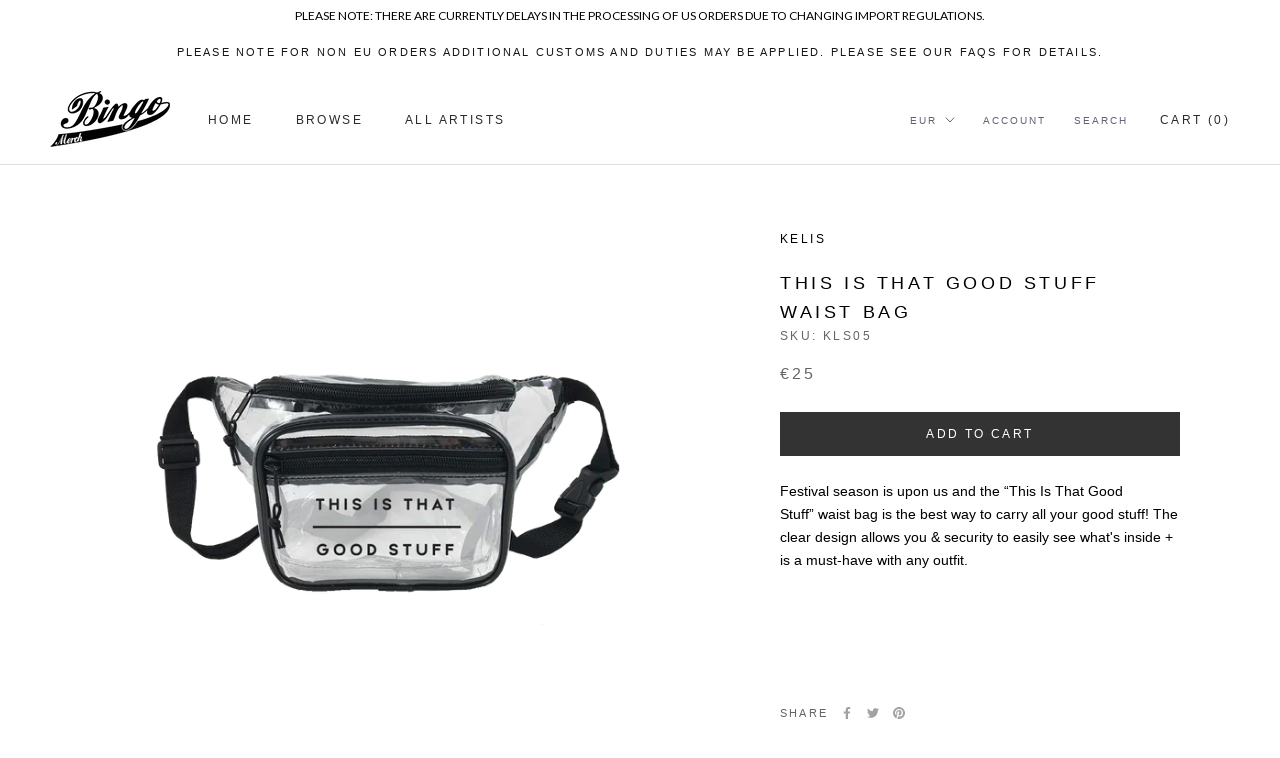

--- FILE ---
content_type: text/html;charset=UTF-8
request_url: https://www.mlveda.com/ShopifyApps/GeoShippingBar/getcountrydetails
body_size: 347
content:
{"country":{"code":"US","storename":"bingomerch.myshopify.com","message":"UGxlYXNlIG5vdGU6IFRoZXJlIGFyZSBjdXJyZW50bHkgZGVsYXlzIGluIHRoZSBwcm9jZXNzaW5nIG9mIFVTIE9yZGVycyBkdWUgdG8gY2hhbmdpbmcgaW1wb3J0IHJlZ3VsYXRpb25zLg==","Name":"United States"},"style":{"color":"rgb(0, 0, 0)","textsize":"12","background":"rgb(255, 255, 255)","fontfamily":"Lato","storename":"bingomerch.myshopify.com","msgafterseconds":"1","msgdisplaytime":"100","effecttype":"normal"}}


--- FILE ---
content_type: text/javascript; charset=utf-8
request_url: https://panthaduprince.frocksteady.com/apps/multipixel/v1/clients/bingomerch.myshopify.com/1765780185.js
body_size: 26846
content:
window.__MP_OPTIONS__ = {"beta":false,"early":false,"facebook_sdk":false,"privacy":false,"pixels":[{"id":161267,"pixel_id":"616624436834580","shop_id":20743,"percentage":100,"collection_id":"499888259338","delay":0,"product_id":"","page_id":null,"setting":"collection","shipping":false,"discount":false,"server_side":false,"platform":"facebook","events":{}},{"id":163899,"pixel_id":"292452696935607","shop_id":20743,"percentage":100,"collection_id":"262660784214","delay":0,"product_id":"","page_id":null,"setting":"collection","shipping":false,"discount":false,"server_side":false,"platform":"facebook","events":{}},{"id":102076,"pixel_id":"176091483105995","shop_id":20743,"percentage":100,"collection_id":"263367000150","delay":0,"product_id":"","page_id":null,"setting":"collection","shipping":false,"discount":false,"server_side":false,"platform":"facebook","events":{}},{"id":102615,"pixel_id":"614635669293912","shop_id":20743,"percentage":100,"collection_id":"263464681558","delay":0,"product_id":"","page_id":null,"setting":"collection","shipping":false,"discount":false,"server_side":false,"platform":"facebook","events":{}}],"products_api_url":"apps/multipixel/v1/products?shop=bingomerch.myshopify.com","variants_api_url":"apps/multipixel/v1/variants/bingomerch.myshopify.com","server_side_api_url":"apps/multipixel/v1/i/bingomerch.myshopify.com","l_api_url":"apps/multipixel/v1/l/bingomerch.myshopify.com"};

(()=>{var sn=Object.create;var me=Object.defineProperty;var cn=Object.getOwnPropertyDescriptor;var un=Object.getOwnPropertyNames;var dn=Object.getPrototypeOf,fn=Object.prototype.hasOwnProperty;var pe=(t,e)=>()=>(e||t((e={exports:{}}).exports,e),e.exports);var ln=(t,e,r,n)=>{if(e&&typeof e=="object"||typeof e=="function")for(let o of un(e))!fn.call(t,o)&&o!==r&&me(t,o,{get:()=>e[o],enumerable:!(n=cn(e,o))||n.enumerable});return t};var H=(t,e,r)=>(r=t!=null?sn(dn(t)):{},ln(e||!t||!t.__esModule?me(r,"default",{value:t,enumerable:!0}):r,t));var J=pe((Fa,rr)=>{var ti="Expected a function",tr=NaN,ei="[object Symbol]",ri=/^\s+|\s+$/g,ni=/^[-+]0x[0-9a-f]+$/i,oi=/^0b[01]+$/i,ii=/^0o[0-7]+$/i,ai=parseInt,si=typeof global=="object"&&global&&global.Object===Object&&global,ci=typeof self=="object"&&self&&self.Object===Object&&self,ui=si||ci||Function("return this")(),di=Object.prototype,fi=di.toString,li=Math.max,mi=Math.min,Xt=function(){return ui.Date.now()};function pi(t,e,r){var n,o,i,s,a,d,c=0,u=!1,l=!1,p=!0;if(typeof t!="function")throw new TypeError(ti);e=er(e)||0,Jt(r)&&(u=!!r.leading,l="maxWait"in r,i=l?li(er(r.maxWait)||0,e):i,p="trailing"in r?!!r.trailing:p);function v(x){var M=n,C=o;return n=o=void 0,c=x,s=t.apply(C,M),s}function _(x){return c=x,a=setTimeout(f,e),u?v(x):s}function h(x){var M=x-d,C=x-c,ft=e-M;return l?mi(ft,i-C):ft}function g(x){var M=x-d,C=x-c;return d===void 0||M>=e||M<0||l&&C>=i}function f(){var x=Xt();if(g(x))return m(x);a=setTimeout(f,h(x))}function m(x){return a=void 0,p&&n?v(x):(n=o=void 0,s)}function w(){a!==void 0&&clearTimeout(a),c=0,n=d=o=a=void 0}function y(){return a===void 0?s:m(Xt())}function b(){var x=Xt(),M=g(x);if(n=arguments,o=this,d=x,M){if(a===void 0)return _(d);if(l)return a=setTimeout(f,e),v(d)}return a===void 0&&(a=setTimeout(f,e)),s}return b.cancel=w,b.flush=y,b}function Jt(t){var e=typeof t;return!!t&&(e=="object"||e=="function")}function hi(t){return!!t&&typeof t=="object"}function gi(t){return typeof t=="symbol"||hi(t)&&fi.call(t)==ei}function er(t){if(typeof t=="number")return t;if(gi(t))return tr;if(Jt(t)){var e=typeof t.valueOf=="function"?t.valueOf():t;t=Jt(e)?e+"":e}if(typeof t!="string")return t===0?t:+t;t=t.replace(ri,"");var r=oi.test(t);return r||ii.test(t)?ai(t.slice(2),r?2:8):ni.test(t)?tr:+t}rr.exports=pi});var Or=pe((Xs,Lr)=>{var Oi=/^(?:submit|button|image|reset|file)$/i,Fi=/^(?:input|select|textarea|keygen)/i,Tr=/(\[[^\[\]]*\])/g;function Ai(t,e){typeof e!="object"?e={hash:!!e}:e.hash===void 0&&(e.hash=!0);for(var r=e.hash?{}:"",n=e.serializer||(e.hash?Di:Wi),o=t&&t.elements?t.elements:[],i=Object.create(null),s=0;s<o.length;++s){var a=o[s];if(!(!e.disabled&&a.disabled||!a.name)&&!(!Fi.test(a.nodeName)||Oi.test(a.type))){var d=a.name,c=a.value;if((a.type==="checkbox"||a.type==="radio")&&!a.checked&&(c=void 0),e.empty){if(a.type==="checkbox"&&!a.checked&&(c=""),a.type==="radio"&&(!i[a.name]&&!a.checked?i[a.name]=!1:a.checked&&(i[a.name]=!0)),c==null&&a.type=="radio")continue}else if(!c)continue;if(a.type==="select-multiple"){c=[];for(var u=a.options,l=!1,p=0;p<u.length;++p){var v=u[p],_=e.empty&&!v.value,h=v.value||_;v.selected&&h&&(l=!0,e.hash&&d.slice(d.length-2)!=="[]"?r=n(r,d+"[]",v.value):r=n(r,d,v.value))}!l&&e.empty&&(r=n(r,d,""));continue}r=n(r,d,c)}}if(e.empty)for(var d in i)i[d]||(r=n(r,d,""));return r}function Ri(t){var e=[],r=/^([^\[\]]*)/,n=new RegExp(Tr),o=r.exec(t);for(o[1]&&e.push(o[1]);(o=n.exec(t))!==null;)e.push(o[1]);return e}function ut(t,e,r){if(e.length===0)return t=r,t;var n=e.shift(),o=n.match(/^\[(.+?)\]$/);if(n==="[]")return t=t||[],Array.isArray(t)?t.push(ut(null,e,r)):(t._values=t._values||[],t._values.push(ut(null,e,r))),t;if(!o)t[n]=ut(t[n],e,r);else{var i=o[1],s=+i;isNaN(s)?(t=t||{},t[i]=ut(t[i],e,r)):(t=t||[],t[s]=ut(t[s],e,r))}return t}function Di(t,e,r){var n=e.match(Tr);if(n){var o=Ri(e);ut(t,o,r)}else{var i=t[e];i?(Array.isArray(i)||(t[e]=[i]),t[e].push(r)):t[e]=r}return t}function Wi(t,e,r){return r=r.replace(/(\r)?\n/g,`\r
`),r=encodeURIComponent(r),r=r.replace(/%20/g,"+"),t+(t?"&":"")+encodeURIComponent(e)+"="+r}Lr.exports=Ai});var he="__MP_INIT__",ge=()=>{let t=window[he];return window[he]=!0,t};var _e=(t,e=window)=>{if(!e.__MP_OPTIONS__.privacy)return t(!0);let r=e.Shopify;try{r.loadFeatures([{name:"consent-tracking-api",version:"0.1"}],n=>{if(n)return t(!1);if(r.customerPrivacy.marketingAllowed())return t(!0);document.addEventListener("visitorConsentCollected",o=>{if(o.detail.marketingAllowed)return t(!0)})})}catch{return t(!1)}};var mn=()=>window.location.search.includes("mp_debug=true")||document.cookie.includes("mp_debug=true"),V=(...t)=>{mn()&&console.log(...t)},vt="test_event_code",ve=()=>{let e=new URLSearchParams(window.location.search).get(vt);e&&!window.sessionStorage.getItem(vt)&&window.sessionStorage.setItem(vt,e)},ye=()=>window.sessionStorage.getItem(vt);var we=t=>{if(!t||typeof t!="string")return null;let e=t.trim().toLowerCase();e=e.replace(/\s+/g,"");let r=e.split("@");return r.length!==2||r[0].length===0||r[1].length===0?null:e},be=t=>{if(!t||typeof t!="string")return null;let e=t.replace(/\D/g,"");return e.length===0?null:e},Ft=t=>{if(!t||typeof t!="string")return null;let e=t.trim().toLowerCase();return e=e.replace(/[^\p{L}\s]/gu,""),e=e.replace(/\s+/g," ").trim(),e.length===0?null:e},At=t=>{if(!t||typeof t!="string")return null;let e=t.trim().toLowerCase();return e=e.replace(/[^\p{L}\p{N}\s]/gu,""),e=e.replace(/\s+/g," ").trim(),e.length===0?null:e},Ce=t=>{if(!t||typeof t!="string")return null;let e=t.trim().toLowerCase();return e=e.replace(/[\s-]/g,""),e.length===0?null:e},Se=t=>{if(!t||typeof t!="string")return null;let e=t.trim().toLowerCase();return e.length!==2?null:e};var Q=(t=window)=>{let{__MP_CONFIG__:e}=t;return e?.customer??{}},tt=(t=window)=>{let e={},{Shopify:r}=t;if(!r?.checkout)return e;let{email:n,billing_address:o}=r.checkout,i=we(n);if(i&&(e.em=i),o){let{phone:s,last_name:a,zip:d,province_code:c,first_name:u,country_code:l,city:p}=o,v=Ft(u);v&&(e.fn=v);let _=Ft(a);_&&(e.ln=_);let h=be(s);h&&(e.ph=h);let g=Se(l);g&&(e.country=g);let f=At(p);f&&(e.ct=f);let m=At(c);m&&(e.st=m);let w=Ce(d);w&&(e.zp=w)}return e};var Z=(t,e=window)=>e.document.cookie.split(";").some(r=>r.trim().indexOf(`${t}=`)===0),E=(t,e=window)=>{try{return e.document.cookie.split("; ").find(r=>r.startsWith(`${t}=`)).split("=")[1]}catch{}},F=(t,e="true",r=window)=>{let n=new Date;n.setTime(n.getTime()+864e5*365),r.document.cookie=`${t}=${e};path=/;expires=${n.toUTCString()}`};var lt=(t=9999999999)=>Math.floor(Math.random()*t);var Rt=t=>/^fb\./.test(t),pn=90,hn=pn*24*60*60*1e3,gn=t=>{if(!t||!Rt(t))return!1;let e=t.split(".");if(e.length<3)return!1;let r=parseInt(e[2],10);return Number.isNaN(r)?!1:Date.now()-r<=hn},xe=t=>{let e=t.split(".");return e.length===2?1:e.length===3?2:0},ke=()=>{if(!Z("_fbp")){let t=`fb.${xe(window.location.hostname)}.${Date.now()}.${lt()}`;F("_fbp",t)}},Pe=()=>{if(Z("_fbc"))return;let t=new URLSearchParams(window.location.search);if(t.has("fbclid")){let e=`fb.${xe(window.location.hostname)}.${Date.now()}.${t.get("fbclid")}`;F("_fbc",e)}},yt=()=>{let t=E("_fbc");if(Rt(t)&&gn(t))return t},wt=()=>{let t=E("_fbp");if(Rt(t))return t};var mt="ttclid",Ee=()=>{if(Z(mt))return;let t=new URLSearchParams(window.location.search);t.has(mt)&&F(mt,t.get(mt))},Ie=()=>E(mt),Te=()=>E("_ttp");var Dt="epik",Wt=`_${Dt}`,Le=()=>{if(Z(Wt))return;let t=new URLSearchParams(window.location.search);t.has(Dt)&&F(Wt,t.get(Dt))},bt=()=>E(Wt);var Mt="ScCid",_n="ScCid",vn="uuid_c1",Oe=()=>{let t=new URLSearchParams(window.location.search);t.has(Mt)&&F(Mt,t.get(Mt))},Ct=()=>E(_n),St=()=>E(vn);var Fe="MP_LOCATOR_CACHE",et=t=>{let e=E(Fe,t);if(e)try{return JSON.parse(e)}catch{return{}}return{}},yn=t=>{let e=et(t);return e&&Object.keys(e).length>0},Ae=(t=window,e,r=1e3)=>{let{l_api_url:n}=t.__MP_OPTIONS__;if(yn(t))return e(et(t));let o=new XMLHttpRequest;o.timeout=r,o.addEventListener("load",()=>{if(o.status>=200&&o.status<300)try{let i=JSON.parse(o.response),{success:s,...a}=i;s?(F(Fe,JSON.stringify(a),t),e(a)):e({})}catch{e({})}else e({})}),o.addEventListener("error",()=>{e({})}),o.addEventListener("timeout",()=>{e({})});try{o.open("GET",`${window.location.origin}/${n}`),o.send()}catch{e({})}};var xt=function(){return xt=Object.assign||function(e){for(var r,n=1,o=arguments.length;n<o;n++){r=arguments[n];for(var i in r)Object.prototype.hasOwnProperty.call(r,i)&&(e[i]=r[i])}return e},xt.apply(this,arguments)};function G(t,e,r,n){function o(i){return i instanceof r?i:new r(function(s){s(i)})}return new(r||(r=Promise))(function(i,s){function a(u){try{c(n.next(u))}catch(l){s(l)}}function d(u){try{c(n.throw(u))}catch(l){s(l)}}function c(u){u.done?i(u.value):o(u.value).then(a,d)}c((n=n.apply(t,e||[])).next())})}function z(t,e){var r={label:0,sent:function(){if(i[0]&1)throw i[1];return i[1]},trys:[],ops:[]},n,o,i,s=Object.create((typeof Iterator=="function"?Iterator:Object).prototype);return s.next=a(0),s.throw=a(1),s.return=a(2),typeof Symbol=="function"&&(s[Symbol.iterator]=function(){return this}),s;function a(c){return function(u){return d([c,u])}}function d(c){if(n)throw new TypeError("Generator is already executing.");for(;s&&(s=0,c[0]&&(r=0)),r;)try{if(n=1,o&&(i=c[0]&2?o.return:c[0]?o.throw||((i=o.return)&&i.call(o),0):o.next)&&!(i=i.call(o,c[1])).done)return i;switch(o=0,i&&(c=[c[0]&2,i.value]),c[0]){case 0:case 1:i=c;break;case 4:return r.label++,{value:c[1],done:!1};case 5:r.label++,o=c[1],c=[0];continue;case 7:c=r.ops.pop(),r.trys.pop();continue;default:if(i=r.trys,!(i=i.length>0&&i[i.length-1])&&(c[0]===6||c[0]===2)){r=0;continue}if(c[0]===3&&(!i||c[1]>i[0]&&c[1]<i[3])){r.label=c[1];break}if(c[0]===6&&r.label<i[1]){r.label=i[1],i=c;break}if(i&&r.label<i[2]){r.label=i[2],r.ops.push(c);break}i[2]&&r.ops.pop(),r.trys.pop();continue}c=e.call(t,r)}catch(u){c=[6,u],o=0}finally{n=i=0}if(c[0]&5)throw c[1];return{value:c[0]?c[1]:void 0,done:!0}}}function Nt(t,e,r){if(r||arguments.length===2)for(var n=0,o=e.length,i;n<o;n++)(i||!(n in e))&&(i||(i=Array.prototype.slice.call(e,0,n)),i[n]=e[n]);return t.concat(i||Array.prototype.slice.call(e))}var wn="3.4.2";function pt(t,e){return new Promise(function(r){return setTimeout(r,t,e)})}function bn(t,e){e===void 0&&(e=1/0);var r=window.requestIdleCallback;return r?new Promise(function(n){return r.call(window,function(){return n()},{timeout:e})}):pt(Math.min(t,e))}function Ze(t){return!!t&&typeof t.then=="function"}function Re(t,e){try{var r=t();Ze(r)?r.then(function(n){return e(!0,n)},function(n){return e(!1,n)}):e(!0,r)}catch(n){e(!1,n)}}function De(t,e,r){return r===void 0&&(r=16),G(this,void 0,void 0,function(){var n,o,i,s;return z(this,function(a){switch(a.label){case 0:n=Array(t.length),o=Date.now(),i=0,a.label=1;case 1:return i<t.length?(n[i]=e(t[i],i),s=Date.now(),s>=o+r?(o=s,[4,pt(0)]):[3,3]):[3,4];case 2:a.sent(),a.label=3;case 3:return++i,[3,1];case 4:return[2,n]}})})}function ht(t){t.then(void 0,function(){})}function Y(t,e){t=[t[0]>>>16,t[0]&65535,t[1]>>>16,t[1]&65535],e=[e[0]>>>16,e[0]&65535,e[1]>>>16,e[1]&65535];var r=[0,0,0,0];return r[3]+=t[3]+e[3],r[2]+=r[3]>>>16,r[3]&=65535,r[2]+=t[2]+e[2],r[1]+=r[2]>>>16,r[2]&=65535,r[1]+=t[1]+e[1],r[0]+=r[1]>>>16,r[1]&=65535,r[0]+=t[0]+e[0],r[0]&=65535,[r[0]<<16|r[1],r[2]<<16|r[3]]}function N(t,e){t=[t[0]>>>16,t[0]&65535,t[1]>>>16,t[1]&65535],e=[e[0]>>>16,e[0]&65535,e[1]>>>16,e[1]&65535];var r=[0,0,0,0];return r[3]+=t[3]*e[3],r[2]+=r[3]>>>16,r[3]&=65535,r[2]+=t[2]*e[3],r[1]+=r[2]>>>16,r[2]&=65535,r[2]+=t[3]*e[2],r[1]+=r[2]>>>16,r[2]&=65535,r[1]+=t[1]*e[3],r[0]+=r[1]>>>16,r[1]&=65535,r[1]+=t[2]*e[2],r[0]+=r[1]>>>16,r[1]&=65535,r[1]+=t[3]*e[1],r[0]+=r[1]>>>16,r[1]&=65535,r[0]+=t[0]*e[3]+t[1]*e[2]+t[2]*e[1]+t[3]*e[0],r[0]&=65535,[r[0]<<16|r[1],r[2]<<16|r[3]]}function rt(t,e){return e%=64,e===32?[t[1],t[0]]:e<32?[t[0]<<e|t[1]>>>32-e,t[1]<<e|t[0]>>>32-e]:(e-=32,[t[1]<<e|t[0]>>>32-e,t[0]<<e|t[1]>>>32-e])}function D(t,e){return e%=64,e===0?t:e<32?[t[0]<<e|t[1]>>>32-e,t[1]<<e]:[t[1]<<e-32,0]}function k(t,e){return[t[0]^e[0],t[1]^e[1]]}function We(t){return t=k(t,[0,t[0]>>>1]),t=N(t,[4283543511,3981806797]),t=k(t,[0,t[0]>>>1]),t=N(t,[3301882366,444984403]),t=k(t,[0,t[0]>>>1]),t}function Cn(t,e){t=t||"",e=e||0;var r=t.length%16,n=t.length-r,o=[0,e],i=[0,e],s=[0,0],a=[0,0],d=[2277735313,289559509],c=[1291169091,658871167],u;for(u=0;u<n;u=u+16)s=[t.charCodeAt(u+4)&255|(t.charCodeAt(u+5)&255)<<8|(t.charCodeAt(u+6)&255)<<16|(t.charCodeAt(u+7)&255)<<24,t.charCodeAt(u)&255|(t.charCodeAt(u+1)&255)<<8|(t.charCodeAt(u+2)&255)<<16|(t.charCodeAt(u+3)&255)<<24],a=[t.charCodeAt(u+12)&255|(t.charCodeAt(u+13)&255)<<8|(t.charCodeAt(u+14)&255)<<16|(t.charCodeAt(u+15)&255)<<24,t.charCodeAt(u+8)&255|(t.charCodeAt(u+9)&255)<<8|(t.charCodeAt(u+10)&255)<<16|(t.charCodeAt(u+11)&255)<<24],s=N(s,d),s=rt(s,31),s=N(s,c),o=k(o,s),o=rt(o,27),o=Y(o,i),o=Y(N(o,[0,5]),[0,1390208809]),a=N(a,c),a=rt(a,33),a=N(a,d),i=k(i,a),i=rt(i,31),i=Y(i,o),i=Y(N(i,[0,5]),[0,944331445]);switch(s=[0,0],a=[0,0],r){case 15:a=k(a,D([0,t.charCodeAt(u+14)],48));case 14:a=k(a,D([0,t.charCodeAt(u+13)],40));case 13:a=k(a,D([0,t.charCodeAt(u+12)],32));case 12:a=k(a,D([0,t.charCodeAt(u+11)],24));case 11:a=k(a,D([0,t.charCodeAt(u+10)],16));case 10:a=k(a,D([0,t.charCodeAt(u+9)],8));case 9:a=k(a,[0,t.charCodeAt(u+8)]),a=N(a,c),a=rt(a,33),a=N(a,d),i=k(i,a);case 8:s=k(s,D([0,t.charCodeAt(u+7)],56));case 7:s=k(s,D([0,t.charCodeAt(u+6)],48));case 6:s=k(s,D([0,t.charCodeAt(u+5)],40));case 5:s=k(s,D([0,t.charCodeAt(u+4)],32));case 4:s=k(s,D([0,t.charCodeAt(u+3)],24));case 3:s=k(s,D([0,t.charCodeAt(u+2)],16));case 2:s=k(s,D([0,t.charCodeAt(u+1)],8));case 1:s=k(s,[0,t.charCodeAt(u)]),s=N(s,d),s=rt(s,31),s=N(s,c),o=k(o,s)}return o=k(o,[0,t.length]),i=k(i,[0,t.length]),o=Y(o,i),i=Y(i,o),o=We(o),i=We(i),o=Y(o,i),i=Y(i,o),("00000000"+(o[0]>>>0).toString(16)).slice(-8)+("00000000"+(o[1]>>>0).toString(16)).slice(-8)+("00000000"+(i[0]>>>0).toString(16)).slice(-8)+("00000000"+(i[1]>>>0).toString(16)).slice(-8)}function Sn(t){var e;return xt({name:t.name,message:t.message,stack:(e=t.stack)===null||e===void 0?void 0:e.split(`
`)},t)}function xn(t,e){for(var r=0,n=t.length;r<n;++r)if(t[r]===e)return!0;return!1}function kn(t,e){return!xn(t,e)}function Ut(t){return parseInt(t)}function j(t){return parseFloat(t)}function q(t,e){return typeof t=="number"&&isNaN(t)?e:t}function B(t){return t.reduce(function(e,r){return e+(r?1:0)},0)}function Pn(t,e){if(e===void 0&&(e=1),Math.abs(e)>=1)return Math.round(t/e)*e;var r=1/e;return Math.round(t*r)/r}function En(t){for(var e,r,n="Unexpected syntax '".concat(t,"'"),o=/^\s*([a-z-]*)(.*)$/i.exec(t),i=o[1]||void 0,s={},a=/([.:#][\w-]+|\[.+?\])/gi,d=function(p,v){s[p]=s[p]||[],s[p].push(v)};;){var c=a.exec(o[2]);if(!c)break;var u=c[0];switch(u[0]){case".":d("class",u.slice(1));break;case"#":d("id",u.slice(1));break;case"[":{var l=/^\[([\w-]+)([~|^$*]?=("(.*?)"|([\w-]+)))?(\s+[is])?\]$/.exec(u);if(l)d(l[1],(r=(e=l[4])!==null&&e!==void 0?e:l[5])!==null&&r!==void 0?r:"");else throw new Error(n);break}default:throw new Error(n)}}return[i,s]}function Me(t){return t&&typeof t=="object"&&"message"in t?t:{message:t}}function In(t){return typeof t!="function"}function Tn(t,e){var r=new Promise(function(n){var o=Date.now();Re(t.bind(null,e),function(){for(var i=[],s=0;s<arguments.length;s++)i[s]=arguments[s];var a=Date.now()-o;if(!i[0])return n(function(){return{error:Me(i[1]),duration:a}});var d=i[1];if(In(d))return n(function(){return{value:d,duration:a}});n(function(){return new Promise(function(c){var u=Date.now();Re(d,function(){for(var l=[],p=0;p<arguments.length;p++)l[p]=arguments[p];var v=a+Date.now()-u;if(!l[0])return c({error:Me(l[1]),duration:v});c({value:l[1],duration:v})})})})})});return ht(r),function(){return r.then(function(o){return o()})}}function Ln(t,e,r){var n=Object.keys(t).filter(function(i){return kn(r,i)}),o=De(n,function(i){return Tn(t[i],e)});return ht(o),function(){return G(this,void 0,void 0,function(){var s,a,d,c,u;return z(this,function(l){switch(l.label){case 0:return[4,o];case 1:return s=l.sent(),[4,De(s,function(p){var v=p();return ht(v),v})];case 2:return a=l.sent(),[4,Promise.all(a)];case 3:for(d=l.sent(),c={},u=0;u<n.length;++u)c[n[u]]=d[u];return[2,c]}})})}}function qe(){var t=window,e=navigator;return B(["MSCSSMatrix"in t,"msSetImmediate"in t,"msIndexedDB"in t,"msMaxTouchPoints"in e,"msPointerEnabled"in e])>=4}function On(){var t=window,e=navigator;return B(["msWriteProfilerMark"in t,"MSStream"in t,"msLaunchUri"in e,"msSaveBlob"in e])>=3&&!qe()}function Zt(){var t=window,e=navigator;return B(["webkitPersistentStorage"in e,"webkitTemporaryStorage"in e,e.vendor.indexOf("Google")===0,"webkitResolveLocalFileSystemURL"in t,"BatteryManager"in t,"webkitMediaStream"in t,"webkitSpeechGrammar"in t])>=5}function gt(){var t=window,e=navigator;return B(["ApplePayError"in t,"CSSPrimitiveValue"in t,"Counter"in t,e.vendor.indexOf("Apple")===0,"getStorageUpdates"in e,"WebKitMediaKeys"in t])>=4}function qt(){var t=window;return B(["safari"in t,!("DeviceMotionEvent"in t),!("ongestureend"in t),!("standalone"in navigator)])>=3}function Fn(){var t,e,r=window;return B(["buildID"in navigator,"MozAppearance"in((e=(t=document.documentElement)===null||t===void 0?void 0:t.style)!==null&&e!==void 0?e:{}),"onmozfullscreenchange"in r,"mozInnerScreenX"in r,"CSSMozDocumentRule"in r,"CanvasCaptureMediaStream"in r])>=4}function An(){var t=window;return B([!("MediaSettingsRange"in t),"RTCEncodedAudioFrame"in t,""+t.Intl=="[object Intl]",""+t.Reflect=="[object Reflect]"])>=3}function Rn(){var t=window;return B(["DOMRectList"in t,"RTCPeerConnectionIceEvent"in t,"SVGGeometryElement"in t,"ontransitioncancel"in t])>=3}function Dn(){if(navigator.platform==="iPad")return!0;var t=screen,e=t.width/t.height;return B(["MediaSource"in window,!!Element.prototype.webkitRequestFullscreen,e>.65&&e<1.53])>=2}function Wn(){var t=document;return t.fullscreenElement||t.msFullscreenElement||t.mozFullScreenElement||t.webkitFullscreenElement||null}function Mn(){var t=document;return(t.exitFullscreen||t.msExitFullscreen||t.mozCancelFullScreen||t.webkitExitFullscreen).call(t)}function He(){var t=Zt(),e=Fn();if(!t&&!e)return!1;var r=window;return B(["onorientationchange"in r,"orientation"in r,t&&!("SharedWorker"in r),e&&/android/i.test(navigator.appVersion)])>=2}function Nn(){var t=window,e=t.OfflineAudioContext||t.webkitOfflineAudioContext;if(!e)return-2;if(Vn())return-1;var r=4500,n=5e3,o=new e(1,n,44100),i=o.createOscillator();i.type="triangle",i.frequency.value=1e4;var s=o.createDynamicsCompressor();s.threshold.value=-50,s.knee.value=40,s.ratio.value=12,s.attack.value=0,s.release.value=.25,i.connect(s),s.connect(o.destination),i.start(0);var a=jn(o),d=a[0],c=a[1],u=d.then(function(l){return Bn(l.getChannelData(0).subarray(r))},function(l){if(l.name==="timeout"||l.name==="suspended")return-3;throw l});return ht(u),function(){return c(),u}}function Vn(){return gt()&&!qt()&&!Rn()}function jn(t){var e=3,r=500,n=500,o=5e3,i=function(){},s=new Promise(function(a,d){var c=!1,u=0,l=0;t.oncomplete=function(_){return a(_.renderedBuffer)};var p=function(){setTimeout(function(){return d(Ne("timeout"))},Math.min(n,l+o-Date.now()))},v=function(){try{var _=t.startRendering();switch(Ze(_)&&ht(_),t.state){case"running":l=Date.now(),c&&p();break;case"suspended":document.hidden||u++,c&&u>=e?d(Ne("suspended")):setTimeout(v,r);break}}catch(h){d(h)}};v(),i=function(){c||(c=!0,l>0&&p())}});return[s,i]}function Bn(t){for(var e=0,r=0;r<t.length;++r)e+=Math.abs(t[r]);return e}function Ne(t){var e=new Error(t);return e.name=t,e}function Ye(t,e,r){var n,o,i;return r===void 0&&(r=50),G(this,void 0,void 0,function(){var s,a;return z(this,function(d){switch(d.label){case 0:s=document,d.label=1;case 1:return s.body?[3,3]:[4,pt(r)];case 2:return d.sent(),[3,1];case 3:a=s.createElement("iframe"),d.label=4;case 4:return d.trys.push([4,,10,11]),[4,new Promise(function(c,u){var l=!1,p=function(){l=!0,c()},v=function(g){l=!0,u(g)};a.onload=p,a.onerror=v;var _=a.style;_.setProperty("display","block","important"),_.position="absolute",_.top="0",_.left="0",_.visibility="hidden",e&&"srcdoc"in a?a.srcdoc=e:a.src="about:blank",s.body.appendChild(a);var h=function(){var g,f;l||(((f=(g=a.contentWindow)===null||g===void 0?void 0:g.document)===null||f===void 0?void 0:f.readyState)==="complete"?p():setTimeout(h,10))};h()})];case 5:d.sent(),d.label=6;case 6:return!((o=(n=a.contentWindow)===null||n===void 0?void 0:n.document)===null||o===void 0)&&o.body?[3,8]:[4,pt(r)];case 7:return d.sent(),[3,6];case 8:return[4,t(a,a.contentWindow)];case 9:return[2,d.sent()];case 10:return(i=a.parentNode)===null||i===void 0||i.removeChild(a),[7];case 11:return[2]}})})}function Gn(t){for(var e=En(t),r=e[0],n=e[1],o=document.createElement(r??"div"),i=0,s=Object.keys(n);i<s.length;i++){var a=s[i],d=n[a].join(" ");a==="style"?zn(o.style,d):o.setAttribute(a,d)}return o}function zn(t,e){for(var r=0,n=e.split(";");r<n.length;r++){var o=n[r],i=/^\s*([\w-]+)\s*:\s*(.+?)(\s*!([\w-]+))?\s*$/.exec(o);if(i){var s=i[1],a=i[2],d=i[4];t.setProperty(s,a,d||"")}}}var Un="mmMwWLliI0O&1",Zn="48px",nt=["monospace","sans-serif","serif"],Ve=["sans-serif-thin","ARNO PRO","Agency FB","Arabic Typesetting","Arial Unicode MS","AvantGarde Bk BT","BankGothic Md BT","Batang","Bitstream Vera Sans Mono","Calibri","Century","Century Gothic","Clarendon","EUROSTILE","Franklin Gothic","Futura Bk BT","Futura Md BT","GOTHAM","Gill Sans","HELV","Haettenschweiler","Helvetica Neue","Humanst521 BT","Leelawadee","Letter Gothic","Levenim MT","Lucida Bright","Lucida Sans","Menlo","MS Mincho","MS Outlook","MS Reference Specialty","MS UI Gothic","MT Extra","MYRIAD PRO","Marlett","Meiryo UI","Microsoft Uighur","Minion Pro","Monotype Corsiva","PMingLiU","Pristina","SCRIPTINA","Segoe UI Light","Serifa","SimHei","Small Fonts","Staccato222 BT","TRAJAN PRO","Univers CE 55 Medium","Vrinda","ZWAdobeF"];function qn(){return Ye(function(t,e){var r=e.document,n=r.body;n.style.fontSize=Zn;var o=r.createElement("div"),i={},s={},a=function(h){var g=r.createElement("span"),f=g.style;return f.position="absolute",f.top="0",f.left="0",f.fontFamily=h,g.textContent=Un,o.appendChild(g),g},d=function(h,g){return a("'".concat(h,"',").concat(g))},c=function(){return nt.map(a)},u=function(){for(var h={},g=function(y){h[y]=nt.map(function(b){return d(y,b)})},f=0,m=Ve;f<m.length;f++){var w=m[f];g(w)}return h},l=function(h){return nt.some(function(g,f){return h[f].offsetWidth!==i[g]||h[f].offsetHeight!==s[g]})},p=c(),v=u();n.appendChild(o);for(var _=0;_<nt.length;_++)i[nt[_]]=p[_].offsetWidth,s[nt[_]]=p[_].offsetHeight;return Ve.filter(function(h){return l(v[h])})})}function Hn(){var t=navigator.plugins;if(t){for(var e=[],r=0;r<t.length;++r){var n=t[r];if(n){for(var o=[],i=0;i<n.length;++i){var s=n[i];o.push({type:s.type,suffixes:s.suffixes})}e.push({name:n.name,description:n.description,mimeTypes:o})}}return e}}function Yn(){var t=!1,e,r,n=Xn(),o=n[0],i=n[1];if(!Jn(o,i))e=r="";else{t=$n(i),Kn(o,i);var s=Vt(o),a=Vt(o);s!==a?e=r="unstable":(r=s,Qn(o,i),e=Vt(o))}return{winding:t,geometry:e,text:r}}function Xn(){var t=document.createElement("canvas");return t.width=1,t.height=1,[t,t.getContext("2d")]}function Jn(t,e){return!!(e&&t.toDataURL)}function $n(t){return t.rect(0,0,10,10),t.rect(2,2,6,6),!t.isPointInPath(5,5,"evenodd")}function Kn(t,e){t.width=240,t.height=60,e.textBaseline="alphabetic",e.fillStyle="#f60",e.fillRect(100,1,62,20),e.fillStyle="#069",e.font='11pt "Times New Roman"';var r="Cwm fjordbank gly ".concat("\u{1F603}");e.fillText(r,2,15),e.fillStyle="rgba(102, 204, 0, 0.2)",e.font="18pt Arial",e.fillText(r,4,45)}function Qn(t,e){t.width=122,t.height=110,e.globalCompositeOperation="multiply";for(var r=0,n=[["#f2f",40,40],["#2ff",80,40],["#ff2",60,80]];r<n.length;r++){var o=n[r],i=o[0],s=o[1],a=o[2];e.fillStyle=i,e.beginPath(),e.arc(s,a,40,0,Math.PI*2,!0),e.closePath(),e.fill()}e.fillStyle="#f9c",e.arc(60,60,60,0,Math.PI*2,!0),e.arc(60,60,20,0,Math.PI*2,!0),e.fill("evenodd")}function Vt(t){return t.toDataURL()}function to(){var t=navigator,e=0,r;t.maxTouchPoints!==void 0?e=Ut(t.maxTouchPoints):t.msMaxTouchPoints!==void 0&&(e=t.msMaxTouchPoints);try{document.createEvent("TouchEvent"),r=!0}catch{r=!1}var n="ontouchstart"in window;return{maxTouchPoints:e,touchEvent:r,touchStart:n}}function eo(){return navigator.oscpu}function ro(){var t=navigator,e=[],r=t.language||t.userLanguage||t.browserLanguage||t.systemLanguage;if(r!==void 0&&e.push([r]),Array.isArray(t.languages))Zt()&&An()||e.push(t.languages);else if(typeof t.languages=="string"){var n=t.languages;n&&e.push(n.split(","))}return e}function no(){return window.screen.colorDepth}function oo(){return q(j(navigator.deviceMemory),void 0)}function io(){var t=screen,e=function(n){return q(Ut(n),null)},r=[e(t.width),e(t.height)];return r.sort().reverse(),r}var ao=2500,so=10,kt,jt;function co(){if(jt===void 0){var t=function(){var e=Gt();zt(e)?jt=setTimeout(t,ao):(kt=e,jt=void 0)};t()}}function uo(){var t=this;return co(),function(){return G(t,void 0,void 0,function(){var e;return z(this,function(r){switch(r.label){case 0:return e=Gt(),zt(e)?kt?[2,Nt([],kt,!0)]:Wn()?[4,Mn()]:[3,2]:[3,2];case 1:r.sent(),e=Gt(),r.label=2;case 2:return zt(e)||(kt=e),[2,e]}})})}}function fo(){var t=this,e=uo();return function(){return G(t,void 0,void 0,function(){var r,n;return z(this,function(o){switch(o.label){case 0:return[4,e()];case 1:return r=o.sent(),n=function(i){return i===null?null:Pn(i,so)},[2,[n(r[0]),n(r[1]),n(r[2]),n(r[3])]]}})})}}function Gt(){var t=screen;return[q(j(t.availTop),null),q(j(t.width)-j(t.availWidth)-q(j(t.availLeft),0),null),q(j(t.height)-j(t.availHeight)-q(j(t.availTop),0),null),q(j(t.availLeft),null)]}function zt(t){for(var e=0;e<4;++e)if(t[e])return!1;return!0}function lo(){return q(Ut(navigator.hardwareConcurrency),void 0)}function mo(){var t,e=(t=window.Intl)===null||t===void 0?void 0:t.DateTimeFormat;if(e){var r=new e().resolvedOptions().timeZone;if(r)return r}var n=-po();return"UTC".concat(n>=0?"+":"").concat(Math.abs(n))}function po(){var t=new Date().getFullYear();return Math.max(j(new Date(t,0,1).getTimezoneOffset()),j(new Date(t,6,1).getTimezoneOffset()))}function ho(){try{return!!window.sessionStorage}catch{return!0}}function go(){try{return!!window.localStorage}catch{return!0}}function _o(){if(!(qe()||On()))try{return!!window.indexedDB}catch{return!0}}function vo(){return!!window.openDatabase}function yo(){return navigator.cpuClass}function wo(){var t=navigator.platform;return t==="MacIntel"&&gt()&&!qt()?Dn()?"iPad":"iPhone":t}function bo(){return navigator.vendor||""}function Co(){for(var t=[],e=0,r=["chrome","safari","__crWeb","__gCrWeb","yandex","__yb","__ybro","__firefox__","__edgeTrackingPreventionStatistics","webkit","oprt","samsungAr","ucweb","UCShellJava","puffinDevice"];e<r.length;e++){var n=r[e],o=window[n];o&&typeof o=="object"&&t.push(n)}return t.sort()}function So(){var t=document;try{t.cookie="cookietest=1; SameSite=Strict;";var e=t.cookie.indexOf("cookietest=")!==-1;return t.cookie="cookietest=1; SameSite=Strict; expires=Thu, 01-Jan-1970 00:00:01 GMT",e}catch{return!1}}function xo(){var t=atob;return{abpIndo:["#Iklan-Melayang","#Kolom-Iklan-728","#SidebarIklan-wrapper",'[title="ALIENBOLA" i]',t("I0JveC1CYW5uZXItYWRz")],abpvn:[".quangcao","#mobileCatfish",t("LmNsb3NlLWFkcw=="),'[id^="bn_bottom_fixed_"]',"#pmadv"],adBlockFinland:[".mainostila",t("LnNwb25zb3JpdA=="),".ylamainos",t("YVtocmVmKj0iL2NsaWNrdGhyZ2guYXNwPyJd"),t("YVtocmVmXj0iaHR0cHM6Ly9hcHAucmVhZHBlYWsuY29tL2FkcyJd")],adBlockPersian:["#navbar_notice_50",".kadr",'TABLE[width="140px"]',"#divAgahi",t("YVtocmVmXj0iaHR0cDovL2cxLnYuZndtcm0ubmV0L2FkLyJd")],adBlockWarningRemoval:["#adblock-honeypot",".adblocker-root",".wp_adblock_detect",t("LmhlYWRlci1ibG9ja2VkLWFk"),t("I2FkX2Jsb2NrZXI=")],adGuardAnnoyances:[".hs-sosyal","#cookieconsentdiv",'div[class^="app_gdpr"]',".as-oil",'[data-cypress="soft-push-notification-modal"]'],adGuardBase:[".BetterJsPopOverlay",t("I2FkXzMwMFgyNTA="),t("I2Jhbm5lcmZsb2F0MjI="),t("I2NhbXBhaWduLWJhbm5lcg=="),t("I0FkLUNvbnRlbnQ=")],adGuardChinese:[t("LlppX2FkX2FfSA=="),t("YVtocmVmKj0iLmh0aGJldDM0LmNvbSJd"),"#widget-quan",t("YVtocmVmKj0iLzg0OTkyMDIwLnh5eiJd"),t("YVtocmVmKj0iLjE5NTZobC5jb20vIl0=")],adGuardFrench:["#pavePub",t("LmFkLWRlc2t0b3AtcmVjdGFuZ2xl"),".mobile_adhesion",".widgetadv",t("LmFkc19iYW4=")],adGuardGerman:['aside[data-portal-id="leaderboard"]'],adGuardJapanese:["#kauli_yad_1",t("YVtocmVmXj0iaHR0cDovL2FkMi50cmFmZmljZ2F0ZS5uZXQvIl0="),t("Ll9wb3BJbl9pbmZpbml0ZV9hZA=="),t("LmFkZ29vZ2xl"),t("Ll9faXNib29zdFJldHVybkFk")],adGuardMobile:[t("YW1wLWF1dG8tYWRz"),t("LmFtcF9hZA=="),'amp-embed[type="24smi"]',"#mgid_iframe1",t("I2FkX2ludmlld19hcmVh")],adGuardRussian:[t("YVtocmVmXj0iaHR0cHM6Ly9hZC5sZXRtZWFkcy5jb20vIl0="),t("LnJlY2xhbWE="),'div[id^="smi2adblock"]',t("ZGl2W2lkXj0iQWRGb3hfYmFubmVyXyJd"),"#psyduckpockeball"],adGuardSocial:[t("YVtocmVmXj0iLy93d3cuc3R1bWJsZXVwb24uY29tL3N1Ym1pdD91cmw9Il0="),t("YVtocmVmXj0iLy90ZWxlZ3JhbS5tZS9zaGFyZS91cmw/Il0="),".etsy-tweet","#inlineShare",".popup-social"],adGuardSpanishPortuguese:["#barraPublicidade","#Publicidade","#publiEspecial","#queTooltip",".cnt-publi"],adGuardTrackingProtection:["#qoo-counter",t("YVtocmVmXj0iaHR0cDovL2NsaWNrLmhvdGxvZy5ydS8iXQ=="),t("YVtocmVmXj0iaHR0cDovL2hpdGNvdW50ZXIucnUvdG9wL3N0YXQucGhwIl0="),t("YVtocmVmXj0iaHR0cDovL3RvcC5tYWlsLnJ1L2p1bXAiXQ=="),"#top100counter"],adGuardTurkish:["#backkapat",t("I3Jla2xhbWk="),t("YVtocmVmXj0iaHR0cDovL2Fkc2Vydi5vbnRlay5jb20udHIvIl0="),t("YVtocmVmXj0iaHR0cDovL2l6bGVuemkuY29tL2NhbXBhaWduLyJd"),t("YVtocmVmXj0iaHR0cDovL3d3dy5pbnN0YWxsYWRzLm5ldC8iXQ==")],bulgarian:[t("dGQjZnJlZW5ldF90YWJsZV9hZHM="),"#ea_intext_div",".lapni-pop-over","#xenium_hot_offers"],easyList:[".yb-floorad",t("LndpZGdldF9wb19hZHNfd2lkZ2V0"),t("LnRyYWZmaWNqdW5reS1hZA=="),".textad_headline",t("LnNwb25zb3JlZC10ZXh0LWxpbmtz")],easyListChina:[t("LmFwcGd1aWRlLXdyYXBbb25jbGljayo9ImJjZWJvcy5jb20iXQ=="),t("LmZyb250cGFnZUFkdk0="),"#taotaole","#aafoot.top_box",".cfa_popup"],easyListCookie:[".ezmob-footer",".cc-CookieWarning","[data-cookie-number]",t("LmF3LWNvb2tpZS1iYW5uZXI="),".sygnal24-gdpr-modal-wrap"],easyListCzechSlovak:["#onlajny-stickers",t("I3Jla2xhbW5pLWJveA=="),t("LnJla2xhbWEtbWVnYWJvYXJk"),".sklik",t("W2lkXj0ic2tsaWtSZWtsYW1hIl0=")],easyListDutch:[t("I2FkdmVydGVudGll"),t("I3ZpcEFkbWFya3RCYW5uZXJCbG9jaw=="),".adstekst",t("YVtocmVmXj0iaHR0cHM6Ly94bHR1YmUubmwvY2xpY2svIl0="),"#semilo-lrectangle"],easyListGermany:["#SSpotIMPopSlider",t("LnNwb25zb3JsaW5rZ3J1ZW4="),t("I3dlcmJ1bmdza3k="),t("I3Jla2xhbWUtcmVjaHRzLW1pdHRl"),t("YVtocmVmXj0iaHR0cHM6Ly9iZDc0Mi5jb20vIl0=")],easyListItaly:[t("LmJveF9hZHZfYW5udW5jaQ=="),".sb-box-pubbliredazionale",t("YVtocmVmXj0iaHR0cDovL2FmZmlsaWF6aW9uaWFkcy5zbmFpLml0LyJd"),t("YVtocmVmXj0iaHR0cHM6Ly9hZHNlcnZlci5odG1sLml0LyJd"),t("YVtocmVmXj0iaHR0cHM6Ly9hZmZpbGlhemlvbmlhZHMuc25haS5pdC8iXQ==")],easyListLithuania:[t("LnJla2xhbW9zX3RhcnBhcw=="),t("LnJla2xhbW9zX251b3JvZG9z"),t("aW1nW2FsdD0iUmVrbGFtaW5pcyBza3lkZWxpcyJd"),t("aW1nW2FsdD0iRGVkaWt1b3RpLmx0IHNlcnZlcmlhaSJd"),t("aW1nW2FsdD0iSG9zdGluZ2FzIFNlcnZlcmlhaS5sdCJd")],estonian:[t("QVtocmVmKj0iaHR0cDovL3BheTRyZXN1bHRzMjQuZXUiXQ==")],fanboyAnnoyances:["#ac-lre-player",".navigate-to-top","#subscribe_popup",".newsletter_holder","#back-top"],fanboyAntiFacebook:[".util-bar-module-firefly-visible"],fanboyEnhancedTrackers:[".open.pushModal","#issuem-leaky-paywall-articles-zero-remaining-nag","#sovrn_container",'div[class$="-hide"][zoompage-fontsize][style="display: block;"]',".BlockNag__Card"],fanboySocial:["#FollowUs","#meteored_share","#social_follow",".article-sharer",".community__social-desc"],frellwitSwedish:[t("YVtocmVmKj0iY2FzaW5vcHJvLnNlIl1bdGFyZ2V0PSJfYmxhbmsiXQ=="),t("YVtocmVmKj0iZG9rdG9yLXNlLm9uZWxpbmsubWUiXQ=="),"article.category-samarbete",t("ZGl2LmhvbGlkQWRz"),"ul.adsmodern"],greekAdBlock:[t("QVtocmVmKj0iYWRtYW4ub3RlbmV0LmdyL2NsaWNrPyJd"),t("QVtocmVmKj0iaHR0cDovL2F4aWFiYW5uZXJzLmV4b2R1cy5nci8iXQ=="),t("QVtocmVmKj0iaHR0cDovL2ludGVyYWN0aXZlLmZvcnRobmV0LmdyL2NsaWNrPyJd"),"DIV.agores300","TABLE.advright"],hungarian:["#cemp_doboz",".optimonk-iframe-container",t("LmFkX19tYWlu"),t("W2NsYXNzKj0iR29vZ2xlQWRzIl0="),"#hirdetesek_box"],iDontCareAboutCookies:['.alert-info[data-block-track*="CookieNotice"]',".ModuleTemplateCookieIndicator",".o--cookies--container","#cookies-policy-sticky","#stickyCookieBar"],icelandicAbp:[t("QVtocmVmXj0iL2ZyYW1ld29yay9yZXNvdXJjZXMvZm9ybXMvYWRzLmFzcHgiXQ==")],latvian:[t("YVtocmVmPSJodHRwOi8vd3d3LnNhbGlkemluaS5sdi8iXVtzdHlsZT0iZGlzcGxheTogYmxvY2s7IHdpZHRoOiAxMjBweDsgaGVpZ2h0OiA0MHB4OyBvdmVyZmxvdzogaGlkZGVuOyBwb3NpdGlvbjogcmVsYXRpdmU7Il0="),t("YVtocmVmPSJodHRwOi8vd3d3LnNhbGlkemluaS5sdi8iXVtzdHlsZT0iZGlzcGxheTogYmxvY2s7IHdpZHRoOiA4OHB4OyBoZWlnaHQ6IDMxcHg7IG92ZXJmbG93OiBoaWRkZW47IHBvc2l0aW9uOiByZWxhdGl2ZTsiXQ==")],listKr:[t("YVtocmVmKj0iLy9hZC5wbGFuYnBsdXMuY28ua3IvIl0="),t("I2xpdmVyZUFkV3JhcHBlcg=="),t("YVtocmVmKj0iLy9hZHYuaW1hZHJlcC5jby5rci8iXQ=="),t("aW5zLmZhc3R2aWV3LWFk"),".revenue_unit_item.dable"],listeAr:[t("LmdlbWluaUxCMUFk"),".right-and-left-sponsers",t("YVtocmVmKj0iLmFmbGFtLmluZm8iXQ=="),t("YVtocmVmKj0iYm9vcmFxLm9yZyJd"),t("YVtocmVmKj0iZHViaXp6bGUuY29tL2FyLz91dG1fc291cmNlPSJd")],listeFr:[t("YVtocmVmXj0iaHR0cDovL3Byb21vLnZhZG9yLmNvbS8iXQ=="),t("I2FkY29udGFpbmVyX3JlY2hlcmNoZQ=="),t("YVtocmVmKj0id2Vib3JhbWEuZnIvZmNnaS1iaW4vIl0="),".site-pub-interstitiel",'div[id^="crt-"][data-criteo-id]'],officialPolish:["#ceneo-placeholder-ceneo-12",t("W2hyZWZePSJodHRwczovL2FmZi5zZW5kaHViLnBsLyJd"),t("YVtocmVmXj0iaHR0cDovL2Fkdm1hbmFnZXIudGVjaGZ1bi5wbC9yZWRpcmVjdC8iXQ=="),t("YVtocmVmXj0iaHR0cDovL3d3dy50cml6ZXIucGwvP3V0bV9zb3VyY2UiXQ=="),t("ZGl2I3NrYXBpZWNfYWQ=")],ro:[t("YVtocmVmXj0iLy9hZmZ0cmsuYWx0ZXgucm8vQ291bnRlci9DbGljayJd"),t("YVtocmVmXj0iaHR0cHM6Ly9ibGFja2ZyaWRheXNhbGVzLnJvL3Ryay9zaG9wLyJd"),t("YVtocmVmXj0iaHR0cHM6Ly9ldmVudC4ycGVyZm9ybWFudC5jb20vZXZlbnRzL2NsaWNrIl0="),t("YVtocmVmXj0iaHR0cHM6Ly9sLnByb2ZpdHNoYXJlLnJvLyJd"),'a[href^="/url/"]'],ruAd:[t("YVtocmVmKj0iLy9mZWJyYXJlLnJ1LyJd"),t("YVtocmVmKj0iLy91dGltZy5ydS8iXQ=="),t("YVtocmVmKj0iOi8vY2hpa2lkaWtpLnJ1Il0="),"#pgeldiz",".yandex-rtb-block"],thaiAds:["a[href*=macau-uta-popup]",t("I2Fkcy1nb29nbGUtbWlkZGxlX3JlY3RhbmdsZS1ncm91cA=="),t("LmFkczMwMHM="),".bumq",".img-kosana"],webAnnoyancesUltralist:["#mod-social-share-2","#social-tools",t("LmN0cGwtZnVsbGJhbm5lcg=="),".zergnet-recommend",".yt.btn-link.btn-md.btn"]}}function ko(t){var e=t===void 0?{}:t,r=e.debug;return G(this,void 0,void 0,function(){var n,o,i,s,a,d;return z(this,function(c){switch(c.label){case 0:return Po()?(n=xo(),o=Object.keys(n),i=(d=[]).concat.apply(d,o.map(function(u){return n[u]})),[4,Eo(i)]):[2,void 0];case 1:return s=c.sent(),r&&Io(n,s),a=o.filter(function(u){var l=n[u],p=B(l.map(function(v){return s[v]}));return p>l.length*.6}),a.sort(),[2,a]}})})}function Po(){return gt()||He()}function Eo(t){var e;return G(this,void 0,void 0,function(){var r,n,o,i,d,s,a,d;return z(this,function(c){switch(c.label){case 0:for(r=document,n=r.createElement("div"),o=new Array(t.length),i={},je(n),d=0;d<t.length;++d)s=Gn(t[d]),s.tagName==="DIALOG"&&s.show(),a=r.createElement("div"),je(a),a.appendChild(s),n.appendChild(a),o[d]=s;c.label=1;case 1:return r.body?[3,3]:[4,pt(50)];case 2:return c.sent(),[3,1];case 3:r.body.appendChild(n);try{for(d=0;d<t.length;++d)o[d].offsetParent||(i[t[d]]=!0)}finally{(e=n.parentNode)===null||e===void 0||e.removeChild(n)}return[2,i]}})})}function je(t){t.style.setProperty("display","block","important")}function Io(t,e){for(var r="DOM blockers debug:\n```",n=0,o=Object.keys(t);n<o.length;n++){var i=o[n];r+=`
`.concat(i,":");for(var s=0,a=t[i];s<a.length;s++){var d=a[s];r+=`
  `.concat(e[d]?"\u{1F6AB}":"\u27A1\uFE0F"," ").concat(d)}}console.log("".concat(r,"\n```"))}function To(){for(var t=0,e=["rec2020","p3","srgb"];t<e.length;t++){var r=e[t];if(matchMedia("(color-gamut: ".concat(r,")")).matches)return r}}function Lo(){if(Be("inverted"))return!0;if(Be("none"))return!1}function Be(t){return matchMedia("(inverted-colors: ".concat(t,")")).matches}function Oo(){if(Ge("active"))return!0;if(Ge("none"))return!1}function Ge(t){return matchMedia("(forced-colors: ".concat(t,")")).matches}var Fo=100;function Ao(){if(matchMedia("(min-monochrome: 0)").matches){for(var t=0;t<=Fo;++t)if(matchMedia("(max-monochrome: ".concat(t,")")).matches)return t;throw new Error("Too high value")}}function Ro(){if(ot("no-preference"))return 0;if(ot("high")||ot("more"))return 1;if(ot("low")||ot("less"))return-1;if(ot("forced"))return 10}function ot(t){return matchMedia("(prefers-contrast: ".concat(t,")")).matches}function Do(){if(ze("reduce"))return!0;if(ze("no-preference"))return!1}function ze(t){return matchMedia("(prefers-reduced-motion: ".concat(t,")")).matches}function Wo(){if(Ue("high"))return!0;if(Ue("standard"))return!1}function Ue(t){return matchMedia("(dynamic-range: ".concat(t,")")).matches}var S=Math,A=function(){return 0};function Mo(){var t=S.acos||A,e=S.acosh||A,r=S.asin||A,n=S.asinh||A,o=S.atanh||A,i=S.atan||A,s=S.sin||A,a=S.sinh||A,d=S.cos||A,c=S.cosh||A,u=S.tan||A,l=S.tanh||A,p=S.exp||A,v=S.expm1||A,_=S.log1p||A,h=function(C){return S.pow(S.PI,C)},g=function(C){return S.log(C+S.sqrt(C*C-1))},f=function(C){return S.log(C+S.sqrt(C*C+1))},m=function(C){return S.log((1+C)/(1-C))/2},w=function(C){return S.exp(C)-1/S.exp(C)/2},y=function(C){return(S.exp(C)+1/S.exp(C))/2},b=function(C){return S.exp(C)-1},x=function(C){return(S.exp(2*C)-1)/(S.exp(2*C)+1)},M=function(C){return S.log(1+C)};return{acos:t(.12312423423423424),acosh:e(1e308),acoshPf:g(1e154),asin:r(.12312423423423424),asinh:n(1),asinhPf:f(1),atanh:o(.5),atanhPf:m(.5),atan:i(.5),sin:s(-1e300),sinh:a(1),sinhPf:w(1),cos:d(10.000000000123),cosh:c(1),coshPf:y(1),tan:u(-1e300),tanh:l(1),tanhPf:x(1),exp:p(1),expm1:v(1),expm1Pf:b(1),log1p:_(10),log1pPf:M(10),powPI:h(-100)}}var No="mmMwWLliI0fiflO&1",Bt={default:[],apple:[{font:"-apple-system-body"}],serif:[{fontFamily:"serif"}],sans:[{fontFamily:"sans-serif"}],mono:[{fontFamily:"monospace"}],min:[{fontSize:"1px"}],system:[{fontFamily:"system-ui"}]};function Vo(){return jo(function(t,e){for(var r={},n={},o=0,i=Object.keys(Bt);o<i.length;o++){var s=i[o],a=Bt[s],d=a[0],c=d===void 0?{}:d,u=a[1],l=u===void 0?No:u,p=t.createElement("span");p.textContent=l,p.style.whiteSpace="nowrap";for(var v=0,_=Object.keys(c);v<_.length;v++){var h=_[v],g=c[h];g!==void 0&&(p.style[h]=g)}r[s]=p,e.appendChild(t.createElement("br")),e.appendChild(p)}for(var f=0,m=Object.keys(Bt);f<m.length;f++){var s=m[f];n[s]=r[s].getBoundingClientRect().width}return n})}function jo(t,e){return e===void 0&&(e=4e3),Ye(function(r,n){var o=n.document,i=o.body,s=i.style;s.width="".concat(e,"px"),s.webkitTextSizeAdjust=s.textSizeAdjust="none",Zt()?i.style.zoom="".concat(1/n.devicePixelRatio):gt()&&(i.style.zoom="reset");var a=o.createElement("div");return a.textContent=Nt([],Array(e/20<<0),!0).map(function(){return"word"}).join(" "),i.appendChild(a),t(o,i)},'<!doctype html><html><head><meta name="viewport" content="width=device-width, initial-scale=1">')}function Bo(){var t,e=document.createElement("canvas"),r=(t=e.getContext("webgl"))!==null&&t!==void 0?t:e.getContext("experimental-webgl");if(r&&"getExtension"in r){var n=r.getExtension("WEBGL_debug_renderer_info");if(n)return{vendor:(r.getParameter(n.UNMASKED_VENDOR_WEBGL)||"").toString(),renderer:(r.getParameter(n.UNMASKED_RENDERER_WEBGL)||"").toString()}}}function Go(){return navigator.pdfViewerEnabled}function zo(){var t=new Float32Array(1),e=new Uint8Array(t.buffer);return t[0]=1/0,t[0]=t[0]-t[0],e[3]}var Uo={fonts:qn,domBlockers:ko,fontPreferences:Vo,audio:Nn,screenFrame:fo,osCpu:eo,languages:ro,colorDepth:no,deviceMemory:oo,screenResolution:io,hardwareConcurrency:lo,timezone:mo,sessionStorage:ho,localStorage:go,indexedDB:_o,openDatabase:vo,cpuClass:yo,platform:wo,plugins:Hn,canvas:Yn,touchSupport:to,vendor:bo,vendorFlavors:Co,cookiesEnabled:So,colorGamut:To,invertedColors:Lo,forcedColors:Oo,monochrome:Ao,contrast:Ro,reducedMotion:Do,hdr:Wo,math:Mo,videoCard:Bo,pdfViewerEnabled:Go,architecture:zo};function Zo(t){return Ln(Uo,t,[])}function qo(t){var e=Ho(t);return{score:e}}function Ho(t){if(He())return .4;if(gt())return qt()?.5:.3;var e=t.platform.value||"";return/^Win/.test(e)?.6:/^Mac/.test(e)?.5:.7}function Yo(t){for(var e="",r=0,n=Object.keys(t).sort();r<n.length;r++){var o=n[r],i=t[o],s=i.error?"error":JSON.stringify(i.value);e+="".concat(e?"|":"").concat(o.replace(/([:|\\])/g,"\\$1"),":").concat(s)}return e}function Xe(t){return JSON.stringify(t,function(e,r){return r instanceof Error?Sn(r):r},2)}function Je(t){return Cn(Yo(t))}function Xo(t){var e,r=qo(t);return{get visitorId(){return e===void 0&&(e=Je(this.components)),e},set visitorId(n){e=n},confidence:r,components:t,version:wn}}function Jo(t){return t===void 0&&(t=50),bn(t,t*2)}function $o(t,e){var r=Date.now();return{get:function(n){return G(this,void 0,void 0,function(){var o,i,s;return z(this,function(a){switch(a.label){case 0:return o=Date.now(),[4,t()];case 1:return i=a.sent(),s=Xo(i),(e||n?.debug)&&console.log("Copy the text below to get the debug data:\n\n```\nversion: ".concat(s.version,`
userAgent: `).concat(navigator.userAgent,`
timeBetweenLoadAndGet: `).concat(o-r,`
visitorId: `).concat(s.visitorId,`
components: `).concat(Xe(i),"\n```")),[2,s]}})})}}}function Ko(){window.__fpjs_d_m||Math.random()>=.001}function Qo(t){var e=t===void 0?{}:t,r=e.delayFallback,n=e.debug,o=e.monitoring,i=o===void 0?!0:o;return G(this,void 0,void 0,function(){var s;return z(this,function(a){switch(a.label){case 0:return i&&Ko(),[4,Jo(r)];case 1:return a.sent(),s=Zo({debug:n}),[2,$o(s,n)]}})})}var $e={load:Qo,hashComponents:Je,componentsToDebugString:Xe};var Ht="MP_EXTERNAL_ID",X=(t=window)=>{let e=E(Ht,t);return e?{external_id:e}:{}},Ke=(t,e=window)=>{let r=E(Ht,e);if(r)return t(r);try{$e.load().then(n=>n.get()).then(n=>{let o=n.visitorId;F(Ht,o,e),t(o)}).catch(n=>{t(void 0)})}catch{t(void 0)}};var Yt=class{constructor(){this.events=[],this.logs=[],this.testEventCode=ye()}add({event:e}){!e||!e.event_name||e.event_name===""||this.events.push(e)}addLogs(e){this.logs.push(e)}send(e=!1){let{__MP_OPTIONS__:r}=window;if(!this.events.length)return;let n={events:this.events,user_data:this.getUserData(),client_user_data:tt(),logs:this.logs};this.testEventCode&&(n.test_event_code=this.testEventCode);try{let o=`${window.location.origin}/${r.server_side_api_url}`;if(V(n),!navigator.sendBeacon||e){let i=new XMLHttpRequest;return i.open("POST",o,!1),i.setRequestHeader("Content-Type","application/json"),i.send(JSON.stringify(n))}return navigator.sendBeacon(o,JSON.stringify(n))}catch(o){V(o)}}getUserData(){let e={client_user_agent:navigator.userAgent,...Q(),...et(window),...X(window)},r=yt();r&&(e.fbc=r);let n=wt();n&&(e.fbp=n);let o=Ie();o&&(e.ttclid=o);let i=Te();i&&(e.ttp=i);let s=bt();s&&(e.pinterest_click_id=s);let a=Ct();a&&(e.snapchat_click_id=a);let d=St();return d&&(e.uuid_c1=d),e}},O=Yt;var R=(t,e)=>{let{collection_id:r,setting:n,product_id:o,page_id:i}=t;return n==="always"?!0:n==="collection"?!e||!e.collection_ids?!1:r.split(",").some(a=>e.collection_ids.includes(a)):n==="product"?e?e.product_id&&o.includes(`${e.product_id}`)?!0:e.id&&o.includes(`${e.id}`):!1:n==="pages"?window.location.href.includes(i):!1},Qe=(t,e)=>{let{collection_id:r,setting:n,page_id:o}=t;return n==="always"?!0:n==="collection"?!e||!e.id?!1:r.includes(e.id):n==="pages"?window.location.href.includes(o):!1};var vr=H(J(),1);var it=(t="0",e=100)=>{let r=Number(t)/100,n=e/100;return Number(r*n).toFixed(2)},nr=(t=0,e=100)=>{let r=e/100;return Number(t*r).toFixed(2)};var or="MP_UTMS",ir=()=>{let t={},e=sessionStorage.getItem(or);return e&&e.length>2?t=JSON.parse(e):(new URLSearchParams(window.location.search).forEach((n,o)=>{o.includes("utm_")&&(t[o]=n)}),sessionStorage.setItem(or,JSON.stringify(t))),t};var T=(t,e=36)=>`${t}${Date.now()}${lt(1e9)}${lt(1e9)}`.substring(0,e),K=()=>({app:"MultiPixel",...ir()}),ar=t=>{switch(t.event_name){case"AddToCart":return{...t,custom_data:{content_ids:t.custom_data.content_ids,content_name:t.custom_data.content_name,content_type:t.custom_data.content_type,currency:t.custom_data.currency,value:t.custom_data.value,...K()}};case"InitiateCheckout":return{...t,custom_data:{content_ids:t.custom_data.content_ids,value:t.custom_data.value,currency:t.custom_data.currency,num_items:t.custom_data.num_items,...K()}};case"PageView":return{...t,custom_data:{...K()}};case"Purchase":return{...t,custom_data:{...t.custom_data.content_ids&&{content_ids:t.custom_data.content_ids},...t.custom_data.content_type&&{content_type:t.custom_data.content_type},currency:t.custom_data.currency,...t.custom_data.num_items&&{num_items:t.custom_data.num_items},value:t.custom_data.value,...K()}};case"ViewContent":return{...t,custom_data:{content_category:t.custom_data.content_category,content_ids:t.custom_data.content_ids,content_name:t.custom_data.content_name,content_type:t.custom_data.content_type,currency:t.custom_data.currency,value:t.custom_data.value,...K()}};case"Search":return{...t,custom_data:{search_string:t.custom_data.search_string,...K()}};case"AddPaymentInfo":return{...t,custom_data:{currency:t.custom_data.currency,value:t.custom_data.value,...K()}};default:return}};var Pt=t=>t?t?.length===1?{content_id:t[0]}:{contents:t.map(e=>({content_id:e}))}:{},sr=t=>{switch(t.event_name){case"AddToCart":return{...t,event_name:"AddToCart",custom_data:{content_type:t.custom_data.content_type,quantity:t.custom_data.content_ids.length,description:t.custom_data.content_name,currency:t.custom_data.currency,value:t.custom_data.value,...Pt(t.custom_data.content_ids)}};case"Search":return{...t,event_name:"Search",custom_data:{query:t.custom_data.search_string}};case"InitiateCheckout":return{...t,event_name:"InitiateCheckout",custom_data:{quantity:t.custom_data.content_ids.length,currency:t.custom_data.currency,value:t.custom_data.value,...Pt(t.custom_data.content_ids)}};case"Purchase":return{...t,event_name:"Purchase",custom_data:{content_type:t.custom_data.content_type,quantity:t.custom_data.content_ids?.length??1,currency:t.custom_data.currency,value:t.custom_data.value,...Pt(t.custom_data.content_ids)}};case"ViewContent":return{...t,event_name:"ViewContent",custom_data:{content_type:t.custom_data.content_type,quantity:t.custom_data.content_ids.length,description:t.custom_data.content_name,currency:t.custom_data.currency,value:t.custom_data.value,...Pt(t.custom_data.content_ids)}};case"AddPaymentInfo":return{...t,event_name:"AddPaymentInfo",custom_data:{}};case"PageView":return{...t,event_name:"Pageview",custom_data:{}};default:return}};var cr=t=>{switch(t.event_name){case"AddToCart":return{...t,event_name:"addtocart",custom_data:{value:t.custom_data.value,num_items:t.custom_data.content_ids.length,currency:t.custom_data.currency}};case"Purchase":return{...t,event_name:"checkout",custom_data:{value:t.custom_data.value,num_items:t.custom_data.content_ids?.length??1,currency:t.custom_data.currency,content_ids:t.custom_data.content_ids??void 0}};case"PageView":return{...t,event_name:"pagevisit",custom_data:{}};case"Search":return{...t,event_name:"search",custom_data:{search_string:t.custom_data.search_string}};default:return}};var ur=t=>{switch(t.event_name){case"Purchase":return{...t,event_name:"PURCHASE",custom_data:{price:t.custom_data.value,number_items:t.custom_data.content_ids?.length??1,currency:t.custom_data.currency,item_ids:t.custom_data.content_ids??void 0}};case"AddToCart":return{...t,event_name:"ADD_CART",custom_data:{price:t.custom_data.value,number_items:t.custom_data.content_ids.length,currency:t.custom_data.currency,item_ids:t.custom_data.content_ids}};case"Search":return{...t,event_name:"SEARCH",custom_data:{search_string:t.custom_data.search_string}};case"PageView":return{...t,event_name:"PAGE_VIEW",custom_data:{}};case"ViewContent":return{...t,event_name:"VIEW_CONTENT",custom_data:{}};case"InitiateCheckout":return{...t,event_name:"START_CHECKOUT",custom_data:{}};case"AddPaymentInfo":return{...t,event_name:"ADD_BILLING",custom_data:{}};default:return}};var Et=t=>t.map(e=>({content_id:e})),dr=t=>{switch(t.event_name){case"AddToCart":{let e=t.events.AddToCart;return e?{...t,event_name:e,custom_data:{currency:t.custom_data.currency,value:t.custom_data.value,contents:Et(t.custom_data.content_ids)}}:void 0}case"Search":{let e=t.events.Search;return e?{...t,event_name:e,custom_data:{search_string:t.custom_data.search_string}}:void 0}case"InitiateCheckout":{let e=t.events.InitiateCheckout;return e?{...t,event_name:e,custom_data:{currency:t.custom_data.currency,value:t.custom_data.value,contents:Et(t.custom_data.content_ids)}}:void 0}case"Purchase":{let e=t.events.Purchase;return e?{...t,event_name:e,custom_data:{currency:t.custom_data.currency,value:t.custom_data.value,contents:Et(t.custom_data.content_ids)}}:void 0}case"ViewContent":{let e=t.events.ViewContent;return e?{...t,event_name:e,custom_data:{currency:t.custom_data.currency,value:t.custom_data.value,contents:Et(t.custom_data.content_ids)}}:void 0}case"AddPaymentInfo":{let e=t.events.AddPaymentInfo;return e?{...t,event_name:e,custom_data:{currency:t.custom_data.currency,value:t.custom_data.value}}:void 0}case"PageView":{let e=t.events.PageView;return e?{...t,event_name:e,custom_data:{}}:void 0}default:return}};var _i=t=>{if(t.platform==="facebook")return ar(t);if(t.platform==="tiktok")return sr(t);if(t.platform==="pinterest")return cr(t);if(t.platform==="snapchat")return ur(t);if(t.platform==="twitter")return dr(t)},I=t=>_i(t);var $t=(t,e)=>t?Object.entries(t).map(([r,n])=>{if(Array.isArray(n)){let o=n.join(",");return`&${e}[${r}]=${encodeURIComponent(`[${o}]`)}`}return`&${e}[${r}]=${encodeURIComponent(n)}`}).join(""):"",fr=(t,e=window)=>{let r=e.document.createElement("img");r.src=t,r.style.width="1px",r.style.height="1px",r.style.display="",e.document.querySelector("head").appendChild(r)};var vi=(t,e)=>{if(t.fbq)return;window.__MP__FB__=!0,V("__MP__FB__",window.__MP__FB__);let r=t.fbq=function(){r.callMethod?r.callMethod.apply(r,arguments):r.queue.push(arguments)};t._fbq||(t._fbq=r),r.push=r,r.loaded=!0,r.version="2.0",r.queue=[];let n="script",o=e.createElement(n);o.async=!0,o.src="https://connect.facebook.net/en_US/fbevents.js";let i=e.getElementsByTagName(n)[0];i.parentNode.insertBefore(o,i)},lr=(t=window)=>(vi(t,document),t.fbq),It=t=>t?window.__MP__FB__!=="undefined":!1;var yi=(t,e,r,n,o)=>{let i="https://www.facebook.com/tr?id=",s=`&ev=${e}`,a=`&eid=${r}`,d=wt(),c=d?`&fbp=${d}`:"",u=yt(),l=u?`&fbc=${u}`:"";return`${i}${t}${s}${a}${c}${l}${$t(o,"ud")}${$t(n,"cd")}`},mr=({event:t,facebook_sdk:e,win:r=window})=>{if(!t)return;if(!t.event_name||t.event_name===""){V("Facebook event skipped: Missing or invalid event_name");return}let n=r.fbq;V(t);let o={...X(r),...Q(),...tt(),...et(r)};if(It(e))n("trackSingle",t.pixel_id,t.event_name,t.custom_data,{eventID:t.event_id});else{let i=yi(t.pixel_id,t.event_name,t.event_id,t.custom_data,o);fr(i,r)}};var pr=(t=window)=>{let{__MP_CONFIG__:e}=t,r=e?.customer;if(!r)return{};let n={};return r.em&&(n.email_address=r.em),r.ph&&(n.phone_number=r.ph),n},hr=(t=window)=>{let e={},{Shopify:r}=t;if(!r?.checkout)return e;let{email:n,billing_address:o}=r.checkout;if(n&&(e.email_address=n.toLowerCase()),o){let{phone:i}=o;i&&(e.phone_number=i)}return e};var _t="twclid",gr=()=>{if(Z(_t))return;let t=new URLSearchParams(window.location.search);t.has(_t)&&F(_t,t.get(_t))},_r=()=>{let t={},e=E(_t);return e&&(t.twclid=e),t};var L=({event:t,facebook_sdk:e,delay:r=0,win:n=window})=>{if(!t||!t.event_name||t.event_name==="")return;let o=()=>{n.ttq.instance(t.pixel_id).track(t.event_name,t.custom_data,{event_id:t.event_id})},i=()=>{let c=n.pintrk;c("track",t.event_name,{...t.custom_data,event_id:t.event_id})},s=()=>{let c=n.snaptr;c("track",t.event_name,{...t.custom_data,event_id:t.event_id})},a=()=>{let c=n.twq;c("event",t.event_name,{conversion_id:t.event_id,...t.custom_data,..._r(),...pr(n),...hr(n)})},d=()=>{t.platform==="facebook"&&mr({event:t,facebook_sdk:e,win:n}),t.platform==="tiktok"&&o(),t.platform==="pinterest"&&i(),t.platform==="snapchat"&&s(),t.platform==="twitter"&&a()};r&&t.event_name!=="InitiateCheckout"?setTimeout(d,r*1e3):d()};var wi=t=>t?"product":"product_group",bi=t=>t?[t]:[],Ci=2*1e3,W=(0,vr.default)((t,e,r="USD",n,o=!0,i=window,s)=>{Kt(t,e,r,"AddToCart",n,o,i,s)},Ci,{leading:!0,trailing:!1}),Si=t=>{let e=new URLSearchParams(window.location.search);if(e.has("variant")){let r=e.get("variant"),{__MP_CONFIG__:n}=window,{product:o}=n;if(o?.variants){let i=o.variants[r];if(i)return i.price}}return t.price_max};function Kt(t,e,r="USD",n,o=0,i=!0,s=window,a){let d=a!==void 0,c={content_ids:bi(t.id),content_name:t.name||"",content_type:wi(t.id),currency:r},u=a??new O,l=T(n);for(let p of e){let v=it(Si(t),p.percentage);if(R(p,t)){let _;if(n==="AddToCart"&&(_=I({pixel_id:p.pixel_id,platform:p.platform,event_id:l,event_name:n,custom_data:{...c,value:v},events:p.events})),n==="ViewContent"&&(_=I({pixel_id:p.pixel_id,platform:p.platform,event_id:l,event_name:n,custom_data:{...c,content_category:t.category||"",value:v},events:p.events})),!_)return;u.add({event:_}),L({event:_,delay:o?p.delay+o/100:p.delay,facebook_sdk:i,win:s})}}u.addLogs(n),d||u.send()}var Qt={},U=(t,e,r,n=window)=>{let o=`${t?t.join(","):""}-${e?e.join(","):""}`;if(Qt[o]){r(Qt[o]);return}let{products_api_url:i,variants_api_url:s}=n.__MP_OPTIONS__,a=new n.XMLHttpRequest;a.addEventListener("load",()=>{let c=JSON.parse(a.response);Qt[o]=c,r(c)});let d;e&&(d=`${n.location.origin}/${s}/${e.join(",")}`),t&&(d=`${n.location.origin}/${i}&products=${t.join("%%%")}`),a.open("GET",d),a.send()};var at=(t,e,r)=>e.map(n=>{let o=t.find(i=>`${i.id}`==`${n.product_id}`||`${i.product_id}`==`${n.product_id}`);return o?.collection_ids&&(n.collection_ids=o.collection_ids),r&&(r?.id===n.product_id||r.id===n.id)&&(n.collection_ids=r.collection_ids),n}),te=(t,e)=>t.map(r=>r.handle&&e[r.handle]?{...e[r.handle],...r}:r);var xi=t=>{let{open:e,send:r}=XMLHttpRequest.prototype;XMLHttpRequest.prototype.send=function(n){this.requestData=n,r.apply(this,arguments)},XMLHttpRequest.prototype.open=function(){this.addEventListener("readystatechange",function(){if(this.readyState===4&&this.responseURL&&this.status){if(window.__MP_INJECT__){let n=window.__MP_INJECT__(this);if(n)return t(this.responseURL,n,this.requestData)}if(this.response&&this.status===200)try{let n=JSON.parse(this.response);return t(this.responseURL,n,this.requestData)}catch{return t(this.responseURL)}}},!1),e.apply(this,arguments)}},yr=xi;var wr=H(J(),1);var ki=5*1e3,P=(0,wr.default)((t,e,r="USD",n=!0,o=!0,i=window)=>{Pi(t,e,r,n,o,i)},ki,{leading:!0,trailing:!1}),Pi=(t,e,r="USD",n=!0,o=!0,i=window)=>{let{items:s}=t,a=new O,d="InitiateCheckout",c=T(d);for(let u of e){let l=s.filter(p=>R(u,p));if(l.length>0){let p=l.reduce((g,f)=>(g.push(f.id),g),[]),v=(g,f)=>g.discount&&f.discounted_price?f.discounted_price:f.price_max||f.price,_=l.reduce((g,f)=>g+Number(f.quantity||1)*Number(v(u,f)),0),h=I({pixel_id:u.pixel_id,platform:u.platform,event_id:c,event_name:d,custom_data:{content_ids:p,value:o?it(`${_}`,u.percentage):`${_}`,currency:r,num_items:p.length},events:u.events});a.add({event:h}),L({event:h,facebook_sdk:n,win:i})}}a.addLogs(d),a.send()};var ee=(t,e,r,n,o,i=!0,s=!0,a=window)=>{let d=new O,c="Purchase",u="PageView",l=T(c),p=T(u);for(let v of e){let _=t.filter(h=>R(v,h));if(_.length>0){let h=_.reduce((y,b)=>(y.push(`${b.product_id}`),y),[]),g=h.length>1?"product_group":"product",f=_.reduce((y,b)=>y+Number(b.quantity)*Number(b.price),0);v.shipping&&(f+=Number(n)),v.discount&&(f-=Number(o));let m=_.reduce((y,b)=>y+Number(b.quantity),0),w=I({pixel_id:v.pixel_id,platform:v.platform,event_name:c,event_id:l,custom_data:{content_ids:h,content_type:g,currency:r??"USD",num_items:m,value:nr(f,v.percentage)},events:v.events});if(d.add({event:w}),L({event:w,facebook_sdk:i,win:a}),s){let y=I({pixel_id:v.pixel_id,platform:v.platform,event_name:u,event_id:p,custom_data:{},events:v.events});d.add({event:y}),L({event:y,facebook_sdk:i,win:a})}}}d.addLogs(c),s&&d.addLogs(u),d.send()};var Ei=t=>{if(typeof t=="string")return!1;try{JSON.parse(t)}catch{return!1}return!0},Ii=t=>{(function(e,r){typeof r=="function"&&(e.fetch=function(){let n=Array.prototype.slice.call(arguments),o=n.length>1&&n[1]?n[1].body:void 0,i=r.apply(this,n);return i.then(s=>{try{let a=s.clone();a.ok&&a.text().then(d=>{try{let c=Ei(d)?d:JSON.parse(d);if(c)return t(a.url,c,o)}catch{o&&t(a.url,o,o)}})}catch{}return s}),i})})(window,window.fetch)},br=Ii;var re=t=>{let e={};if(!t)return e;if(t instanceof FormData){for(let[r,n]of t.entries())e[r]=n.toString();return e}if(t instanceof URLSearchParams){for(let[r,n]of t.entries())e[r]=n;return e}if(typeof t=="object"&&t!==null)return{...t};if(typeof t=="string"){if(t.trim().startsWith("{"))try{return JSON.parse(t)}catch{}let r=/Content-Disposition:\s*form-data;\s*name="([^"]+)"\r?\n\r?\n([^\r\n]+)/gi,n;for(;(n=r.exec(t))!==null;){let[,o,i]=n;o&&i!==void 0&&(e[o]=i.trim())}if(Object.keys(e).length>0)return e;if(t.includes("=")){let o=new URLSearchParams(t);for(let[i,s]of o.entries())e[i]=s}}return e};var st="/cart/add",ne="/cart",$="/checkout",Cr="/checkouts/",oe="/search";var Sr=t=>{let e=t.match(/ocu.+\/pre_purchase\/.+\/checkout_offers\/(accept|decline)$/);return!!(e&&e.length)};var xr=t=>{let e=t.match(/api.shoprocket.io\/.+\/stores\/.+\/orders$/);return!!(e&&e.length)};var Er=H(J(),1);var ct=t=>{let e=t.match(/\/cart\/(\d+)(:\d)*/);if(!(!e||!e.length))return e[1]};var Tt=t=>{let e=[],r=(t.ownerDocument||t).createTreeWalker(t instanceof Document?t.body:t,NodeFilter.SHOW_ELEMENT),n=r.currentNode;for(;n;){if(n.shadowRoot){let o=n.shadowRoot;e.push(o),e.push(...Tt(o))}n=r.nextNode()}return e},Ti=(t,e=window)=>{let r=Array.from(e.document.querySelectorAll(t));return Tt(e.document).forEach(o=>{let i=Array.from(o.querySelectorAll(t));r.push(...i)}),r},Lt,kr=t=>{if(Lt)return;let e=t.reduce((r,n)=>{let o=ct(n.href);return o&&r.push(o),r},[]);e.length&&U(void 0,e,r=>{Lt=r})},Li=t=>Lt&&Object.values(Lt).find(e=>typeof e.variants=="string"&&e.variants.includes(t)),Pr=(t=window)=>Ti("a",t).filter(e=>e.nodeName==="A").filter(e=>{let r=(e.getAttribute("href")||"").trim();return[$].includes(r)?!0:!!ct(r)}),Ir=({cart:t,currency:e,facebook_sdk:r,pixels:n,win:o=window})=>{let i=[],s=_=>{let h=_.getAttribute("href"),g=[];if(_.id&&g.push(`#${_.id}`),_.className&&g.push(`.${_.className.split(" ")[0]}`),g.push(`href="${h}"`),!_.isConnected)return;if(t&&h.trim()===$){let m=function(){P(t,n,e,r,void 0,o)},w={capture:!0};_.addEventListener("click",m,w),i.push({link:_,listener:m,options:w})}let f=ct(_.href);if(f){let m=function(){let y=Li(f);y&&(P({items:[y]},n,e,r,void 0,o),W(y,n,e,void 0,r,o))},w={capture:!0};_.addEventListener("click",m,w),i.push({link:_,listener:m,options:w})}},a=Pr(o);kr(a),a.forEach(s);let d=200,c=[],u=[],l={attributeFilter:["href"],childList:!0,subtree:!0},p=(0,Er.default)(()=>{let _=Pr(o);i.forEach(({link:f,listener:m,options:w})=>{f.removeEventListener("click",m,w)}),i=[],a=_,kr(_),a.forEach(s);let h=Tt(o.document);h.filter(f=>!u.includes(f)).forEach(f=>{let m=new MutationObserver(p);m.observe(f,l),c.push(m)}),u=h},d),v=new MutationObserver(p);return c.push(v),{observe:()=>{v.observe(o.document.body,l),u=Tt(o.document),u.length>0&&u.forEach(_=>{let h=new MutationObserver(p);h.observe(_,l),c.push(h)})}}};var Wr=H(J(),1),dt=H(Or(),1);var Fr=H(J(),1);var Mi=500,Ni=(t,e,r,n=window)=>{if(t.q){let o=new O,i="Search",s=T(i);for(let a of e)if(R(a,null)){let d=I({pixel_id:a.pixel_id,platform:a.platform,event_id:s,event_name:i,custom_data:{search_string:t.q},events:a.events});o.add({event:d}),L({event:d,facebook_sdk:r,win:n})}o.addLogs(i),o.send()}},Ar=(0,Fr.default)((t,e,r,n=window)=>{Ni(t,e,r,n)},Mi,{leading:!0,trailing:!1});var Rr=500,Dr=(t=window)=>Array.from(t.document.forms||[]).filter(e=>{if(e.tagName!=="FORM")return!1;let r=e.getAttribute("action")||"",[n]=r.split("?");return[st,ne,$,oe].some(o=>n.includes(o))}),Mr=({product:t,pixels:e,currency:r,facebook_sdk:n,cart:o,early:i,win:s=window})=>{let a=[],d=l=>{let p=l.getAttribute("action")||"",[v]=p.split("?");if(t){if(v.includes(st))if(i){let h=function(){try{W(t,e,r,void 0,n,s);let m=(0,dt.default)(l,{hash:!0});m.id&&m.form_type==="product"&&m.return_to===$&&P({items:[{...t,...m}]},e,r,n,void 0,s)}catch(m){console.log(m)}},g={capture:!0},f="click";l.addEventListener(f,h,g),a.push({form:l,type:f,listener:h,options:g})}else{let h=function(m){m.defaultPrevented||m.stopPropagation();try{W(t,e,r,void 0,n,s);let w=(0,dt.default)(l,{hash:!0});w.id&&w.form_type==="product"&&w.return_to===$&&P({items:[{...t,...w}]},e,r,n,void 0,s),m.defaultPrevented||this.submit()}catch(w){console.log(w)}},f="submit";l.addEventListener(f,h,!1),a.push({form:l,type:f,listener:h,options:!1})}}else if(v.includes(st)){let h=(0,dt.default)(l,{hash:!0}),g=h.id?.toString();if(g){if(!/^\d+$/.test(g))return;if(U(void 0,[g],m=>{if(m&&Object.values(m).length>0){let w=Object.values(m).find(y=>y.variants?.includes(g));w&&(h=w)}}),i){let m=function(){W(h,e,r,void 0,n)},w={capture:!0},y="click";l.addEventListener(y,m),a.push({form:l,type:y,listener:m,options:w})}else{let m=function(b){b.defaultPrevented||b.stopPropagation(),W(h,e,r,void 0,n),b.defaultPrevented||this.submit()},y="submit";l.addEventListener(y,m),a.push({form:l,type:y,listener:m,options:!1})}}}if(o&&[ne,$].includes(v))if(i){let h=function(){P(o,e,r,n)},g={capture:!0},f="click";l.addEventListener(f,h,g),a.push({form:l,type:f,listener:h,options:g})}else{let h=function(m){m.defaultPrevented||m.stopPropagation(),m?.submitter?.name==="update"||P(o,e,r,n,void 0,s),m.defaultPrevented||this.submit()},g={capture:!0},f="submit";l.addEventListener(f,h,g),a.push({form:l,type:f,listener:h,options:g})}if([Cr].includes(v)){let{Shopify:h}=s,{Checkout:g,clientAttributesCollectionEventName:f}=h;if(g&&f==="clientAttributesCollectionEventName"){let m=function(){let b=new O,x="AddPaymentInfo",M=T(x);for(let C of e)if(R(C,null)){let ft=I({pixel_id:C.pixel_id,platform:C.platform,event_name:x,event_id:M,custom_data:{currency:g.currency,value:g.estimatedPrice},events:C.events});b.add({event:ft}),L({event:ft,facebook_sdk:n,win:s})}b.send()},y="submit";l.addEventListener(y,m),a.push({form:l,type:y,listener:m,options:!1})}}if(v===oe){let h=function(m){m.defaultPrevented||m.stopPropagation();let w=(0,dt.default)(l,{hash:!0});Ar(w,e,n,s),m.defaultPrevented||this.submit()},g={capture:!0},f="submit";l.addEventListener(f,h),a.push({form:l,type:f,listener:h,options:g})}let _=l.querySelector("button.shopify-payment-button__button");if(_){let h=(0,dt.default)(l,{hash:!0}),g=h.id?.toString();g&&h.form_type==="product"&&U(void 0,[g],f=>{if(f&&Object.values(f).length>0){let m=Object.values(f).find(x=>x.variants?.includes(g));if(!m)return;let w=function(){P({items:[m]},e,r,n)},y={capture:!0};_.addEventListener("click",w,y)}})}},c=Dr(s);c.forEach(d);let u=new MutationObserver((0,Wr.default)(()=>{let l=Dr(s);c!==l&&(a.forEach(({form:p,type:v,listener:_,options:h})=>{p.removeEventListener(v,_,h)}),a=[],c=l,c.forEach(d))},Rr,{maxWait:Rr}));return{observe:()=>{u.observe(s.document.body,{attributeFilter:["action","method"],childList:!0,subtree:!0})}}};var Nr=t=>t.includes("candyrack.digismoothie.app/api/candyrack/checkout/offers");var Gr=H(J(),1);var Ot,zr="data-checkout-link",ie=t=>{let e=(t.getAttribute(zr)||"").trim();return ct(e)},Vr=t=>{if(Ot)return;let e=t.reduce((r,n)=>{let o=ie(n);return o&&r.push(o),r},[]);e.length&&U(void 0,e,r=>{Ot=r})},Vi=t=>Ot&&Object.values(Ot).find(e=>typeof e.variants=="string"&&e.variants.includes(t)),jr=(t=window)=>Array.from(t.document.querySelectorAll("button")||[]).filter(e=>!!ie(e)),ji=["#CartDrawer-Checkout",'button[name="checkout"]',"#mu-checkout-button","#kaching-cart__checkout-button"],Br=(t=window)=>ji.map(e=>t.document.querySelector(e)).filter(Boolean),Ur=({cart:t,currency:e,facebook_sdk:r,pixels:n,win:o=window})=>{let i=[],s=p=>{let v=function(){P(t,n,e,r,void 0,o)},_={capture:!0};p.addEventListener("click",v,_),i.push({link:p,listener:v,options:_})},a=Br(o);a.forEach(p=>{s(p)});let d=p=>{let v=ie(p);if(v){let _=function(){let g=Vi(v);g&&(P({items:[g]},n,e,r,void 0,o),W(g,n,e,void 0,r,o))},h={capture:!0};p.addEventListener("click",_,h),i.push({link:p,listener:_,options:h})}},c=jr(o);Vr(c),c.forEach(d);let u=200,l=new MutationObserver((0,Gr.default)(()=>{let p=jr(o);i.forEach(({link:v,listener:_,options:h})=>{v.removeEventListener("click",_,h)}),i=[],c=p,Vr(p),c.forEach(d),a=Br(o),a.forEach(v=>{s(v)})},u));return{observe:()=>{l.observe(document.body,{attributeFilter:["id","name",zr],childList:!0,subtree:!0})}}};var Zr=(t,e,r)=>{let n=e.filter(o=>o.platform==="facebook");if(n.length){if(It(t)){let o=lr(),i={...Q(),...tt(),...r};n.forEach(s=>{o("set","autoConfig",!1,s.pixel_id),o("init",s.pixel_id,i)})}else ke();Pe()}};var Bi=(t,e,r="ttq")=>{if(t.ttq)return;t.TiktokAnalyticsObject=r;let n=t[r]=t[r]||[];n.methods=["page","track","identify","instances","debug","on","off","once","ready","alias","group","enableCookie","disableCookie"],n.setAndDefer=(o,i)=>{o[i]=function(){o.push([i].concat(Array.prototype.slice.call(arguments,0)))}};for(let o=0;o<n.methods.length;o++)n.setAndDefer(n,n.methods[o]);n.instance=o=>{let i=n._i[o]||[];for(let s=0;s<n.methods.length;s++)n.setAndDefer(i,n.methods[s]);return i},n.load=(o,i)=>{let s="https://analytics.tiktok.com/i18n/pixel/events.js";n._i=n._i||{},n._i[o]=[],n._i[o]._u=s,n._t=n._t||{},n._t[o]=+new Date,n._o=n._o||{},n._o[o]=i||{};let a=e.createElement("script");a.type="text/javascript",a.async=!0,a.src=s+"?sdkid="+o+"&lib="+r;let d=e.getElementsByTagName("script")[0];d?.parentNode?.insertBefore(a,d)}};function ae(t=window){return Bi(t,document),t.ttq}var qr=(t=window)=>{let{__MP_CONFIG__:e}=t,r=e?.customer;if(!r)return{};let n={};return r.em&&(n.email=r.em),r.ph&&(n.phone_number=r.ph),n},Hr=(t=window)=>{let e={...X(t)},{Shopify:r}=t;if(!r?.checkout)return e;let{email:n,billing_address:o}=r.checkout;if(n&&(e.email=n.toLowerCase()),o){let{phone:i}=o;i&&(e.phone_number=i)}return e};var Yr=t=>{let e=t.filter(o=>o.platform==="tiktok");if(!e.length)return;let r=ae(),n={...Hr(),...qr()};r.identify(n),e.forEach(o=>{r.load(o.pixel_id),r.page()}),Ee()};var Gi=(t,e)=>{if(t.pintrk)return;t.pintrk=function(){t.pintrk.queue.push(Array.prototype.slice.call(arguments))};let r=t.pintrk;r.queue=[],r.version="3.0";let n=e.createElement("script");n.async=!0,n.src="https://s.pinimg.com/ct/core.js";let o=e.getElementsByTagName("script")[0];o.parentNode.insertBefore(n,o)};function se(t=window){return Gi(t,document),t.pintrk}var Xr=(t=window)=>{let{__MP_CONFIG__:e}=t,r=e?.customer;if(!r)return{};let n={};r.em&&(n.em=r.em),r.ph&&(n.ph=r.ph),r.ln&&(n.ln=r.ln),r.fn&&(n.fn=r.fn),r.ct&&(n.ct=r.ct),r.st&&(n.st=r.st),r.zp&&(n.zp=r.zp),r.country&&(n.country=r.country);let o=bt();return o&&(n.pinterest_click_id=o),n},Jr=(t=window)=>{let e={...X(t)},{Shopify:r}=t;if(!r?.checkout)return e;let{email:n,billing_address:o}=r.checkout;if(n&&(e.em=n.toLowerCase()),o){let{phone:i,zip:s,city:a,first_name:d,last_name:c,province_code:u,country_code:l}=o;i&&(e.ph=i),s&&(e.zp=s),a&&(e.ct=a),d&&(e.fn=d),c&&(e.ln=c),u&&(e.st=u),l&&(e.country=l)}return e};var $r=(t,e)=>{let r=t.filter(i=>i.platform==="pinterest");if(!r.length)return;let n=se(),o={...Jr(),...Xr(),...e};r.forEach(i=>{n("load",i.pixel_id,o),n("page")}),Le()};var zi=(t,e)=>{if(t.snaptr)return;let r=t.snaptr=function(i,s){r.handleRequest?r.handleRequest.apply(r,[i,s]):r.queue.push([i,s])};r.queue=[];let n=e.createElement("script");n.async=!0,n.src="https://sc-static.net/scevent.min.js";let o=e.getElementsByTagName("script")[0];o.parentNode.insertBefore(n,o)};function ce(t=window){return zi(t,document),t.snaptr}var Kr=(t=window)=>{let{__MP_CONFIG__:e}=t,r=e?.customer;if(!r)return{};let n={};r.em&&(n.user_hashed_email=r.em),r.ph&&(n.user_hashed_phone_number=r.ph),r.fn&&(n.firstname=r.fn),r.ln&&(n.lastname=r.ln),r.ct&&(n.geo_city=r.ct),r.country&&(n.geo_country=r.country),r.zp&&(n.geo_postal_code=r.zp),r.st&&(n.geo_region=r.st);let o=Ct();o&&(n.snapchat_click_id=o);let i=St();return i&&(n.uuid_c1=i),n},Qr=(t=window)=>{let{Shopify:e}=t;if(!e?.checkout)return{};let r={},{email:n,billing_address:o}=e.checkout;if(n&&(r.email=n.toLowerCase()),o){let{phone:i,last_name:s,zip:a,province_code:d,first_name:c,country_code:u,city:l}=o;i&&(r.user_phone_number=i),c&&(r.firstname=c.toLowerCase()),s&&(r.lastname=s.toLowerCase()),u&&(r.geo_country=u.toLowerCase()),l&&(r.geo_city=l.toLowerCase()),d&&(r.geo_region=d.toLowerCase()),a&&(r.geo_postal_code=a.toLowerCase())}return r},tn=t=>({geo_city:t.ct,geo_country:t.country,geo_region:t.st,geo_postal_code:t.zp});var en=(t,e)=>{let r=t.filter(i=>i.platform==="snapchat");if(!r.length)return;let n=ce(),o={...Qr(),...Kr(),...tn(e)};o.snapchat_click_id&&(o.click_id=o.snapchat_click_id,delete o.snapchat_click_id),r.forEach(i=>{n("init",i.pixel_id,o)}),Oe()};var Ui=(t,e,r="script")=>{if(t.twq)return;let n=function(...s){n.exe?n.exe.apply(n,s):n.queue.push(s)};n.version="1.1",n.queue=[],t.twq=n;let o=e.createElement(r);o.async=!0,o.src="https://static.ads-twitter.com/uwt.js";let i=e.getElementsByTagName(r)[0];i?.parentNode?.insertBefore(o,i)};function ue(t=window){return Ui(t,document),t.twq}var rn=t=>{let e=t.filter(n=>n.platform==="twitter");if(!e.length)return;let r=ue();e.forEach(n=>{r("config",n.pixel_id)}),gr()};var nn=({facebook_sdk:t,pixels:e,win:r=window},n)=>{Ae(r,o=>{Ke(i=>{let s={...o,external_id:i};Zr(t,e,s),Yr(e),$r(e,s),en(e,s),rn(e),n()})})};var on=H(J(),1);var Zi=t=>{let e=t.match(/.+apps\/rsi-cod-form-do-not-change\/create-order/);return!!(e&&e.length)},qi=t=>t==="https://load.tyslo.com/order/new",de=t=>Zi(t)||qi(t),Hi=5*1e3,fe=(0,on.default)((t,e,r="USD",n=!0,o=!0,i=window)=>{Yi(t,e,r,n,o,i)},Hi,{leading:!0,trailing:!1}),Yi=(t,e,r="USD",n=!0,o=!0,i=window)=>{let{items:s}=t,a=new O,d="Purchase",c=T(d);for(let u of e){let l=s.filter(p=>R(u,p));if(l.length>0){let p=(h,g)=>h.discount&&g.discounted_price?g.discounted_price:g.price_max||g.price,v=l.reduce((h,g)=>h+Number(g.quantity||1)*Number(p(u,g)),0),_=I({pixel_id:u.pixel_id,platform:u.platform,event_id:c,event_name:d,custom_data:{value:o?it(`${v}`,u.percentage):`${v}`,currency:r},events:u.events});a.add({event:_}),L({event:_,facebook_sdk:n,win:i})}}a.addLogs(d),a.send()};var an=(t=window)=>{ge()||_e(e=>{e&&Xi(t)},t)},le=0,Xi=t=>{ve();let{__MP_OPTIONS__:e,__MP_CONFIG__:r,Shopify:n}=t;V(r,e);let{pixels:o,facebook_sdk:i,early:s}=e,{product:a,collection:d,cart:c}=r,u=n.currency?.active??r.currency;nn({facebook_sdk:i,pixels:o,win:t},()=>{if(a){let f=new O,m="PageView",w=T(m);for(let b of o)if(R(b,a)){let x=I({pixel_id:b.pixel_id,platform:b.platform,event_name:m,event_id:w,custom_data:{},events:b.events});f.add({event:x}),L({event:x,facebook_sdk:i,win:t})}Kt(a,o,u,"ViewContent",Math.floor(Math.random()*10),i,t,f),f.send()}else if(d){let f=new O,m="PageView",w=T(m);for(let y of o)if(Qe(y,d)){let b=I({pixel_id:y.pixel_id,platform:y.platform,event_name:m,event_id:w,custom_data:{},events:y.events});f.add({event:b}),L({event:b,facebook_sdk:i,win:t})}f.send()}else{let f=new O,m="PageView",w=T(m);for(let y of o)if(R(y,null)){let b=I({pixel_id:y.pixel_id,platform:y.platform,event_name:m,event_id:w,custom_data:{},events:y.events});f.add({event:b}),L({event:b,facebook_sdk:i,win:t})}f.send()}let l=f=>{if(a)W(a,o,u,void 0,i,t);else if(f){let m=f.reduce((w,y)=>(y.handle&&w.push(y.handle),w),[]);if(m.length>0)U(m,void 0,w=>{Object.values(w).forEach(y=>{W(y,o,u,void 0,i,t)}),c.items=te(c.items,w)});else{let w=f.reduce((y,b)=>(b.variant_id&&y.push(b.variant_id),y),[]);w.length>0&&U(void 0,w,y=>{Object.values(y).forEach(b=>{W(b,o,u,void 0,i,t)}),c.items=te(c.items,y)})}}};yr((f,m,w)=>{if(f.includes("quick.tyslo.com/order/new")&&P(c,o,u,i,void 0,t),f.includes("bundle.revy.io/api/discount")&&c&&P(c,o,u,i,void 0,t),f.includes("/cart.js")&&m?.items&&(c.items=at(c.items,m.items,a)),f.includes("/update.js")&&m?.items&&(c.items=at(c.items,m.items,a)),f.includes("cart/add")){let y=m?.items||(m?.id?[m]:[]);if(y.length===0||!y[0]?.id){let b=re(w);b.id&&(y=[b])}y.length>0&&(c.items=c.items.concat(y),l(y))}if(f.includes("accounts.cartpanda.com/shopify/cart")&&(V(le,m),m.checkout_direct_url!==""&&m.error!=="true"&&c)){let y=!1;m.skip_cart?y=!0:(le++,le===2&&(y=!0)),y&&P(c,o,u,i,void 0,t)}if(f.includes("shopifier.net/app/easyorder/order.php")&&c?.items){let y=c.items.map(b=>({quantity:b.quantity,price:Number(b.price)/100,product_id:b.id}));ee(y,o,u,0,0,i,!1,t)}if(f.includes("popsells.adspair.app/new")){let y={collection_ids:a.collection_ids,quantity:w.quantity||1,price:`${Number(a.price_max)/100}`,product_id:a.id,id:a.id};ee([y],o,u,0,0,i,!1,t)}de(f)&&c&&(P(c,o,u,i,void 0,t),fe(c,o,u,i,void 0,t))}),br((f,m,w)=>{if(f.includes("/cart.js")&&m?.items&&(c.items=at(c.items,m.items,a)),f.includes("/update.js")&&m&&(c.items=at(c.items,m.items,a)),f.includes("wallets/checkouts.json")&&m?.checkout?.line_items&&P({items:m.checkout.line_items},o,u,i,!1,t),f.includes(st)){let y=m?.items||(m?.id?[m]:[]);if(y.length===0||!y[0]?.id){let b=re(w);b.id&&(y=[b])}y.length>0&&(c.items=at(c.items,y,a),l(y))}Nr(f)&&c&&P(c,o,u,i,void 0,t),Sr(f)&&c&&P(c,o,u,i,void 0,t),xr(f)&&c&&P(c,o,u,i,void 0,t),de(f)&&c&&(P(c,o,u,i,void 0,t),fe(c,o,u,i,void 0,t))});let p=500,v=Ir({cart:c,facebook_sdk:i,currency:u,pixels:o}),_=Mr({product:a,pixels:o,currency:u,facebook_sdk:i,cart:c,early:s}),h=Ur({cart:c,facebook_sdk:i,currency:u,pixels:o}),g=()=>{let{body:f}=document;if(!f){setTimeout(g,p);return}_.observe(),v.observe(),h.observe()};g()})};an();})();
//# sourceMappingURL=/assets/clients.js.map
